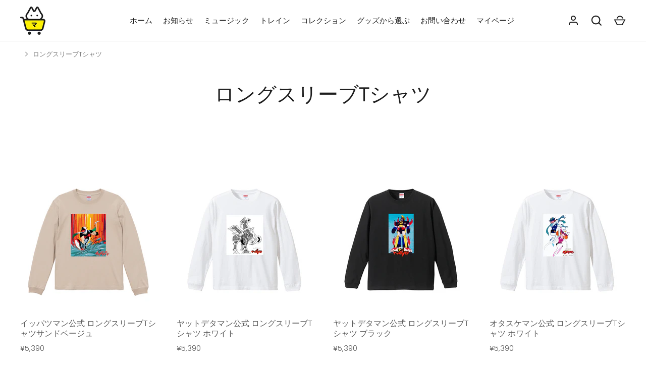

--- FILE ---
content_type: text/html; charset=utf-8
request_url: https://shop.merchan.jp/collections/%E3%83%AD%E3%83%B3%E3%82%B0%E3%82%B9%E3%83%AA%E3%83%BC%E3%83%97t%E3%82%B7%E3%83%A3%E3%83%84?page=2
body_size: 25620
content:
<!doctype html>
<html class="no-js" lang="ja">
<head>
    <script src="https://cmp.datasign.co/v2/0bb4445a34/cmp.js" async></script>
  <!-- Alchemy 4.2.3 -->
  <meta charset="utf-8" />
<meta name="viewport" content="width=device-width,initial-scale=1.0" />
<meta http-equiv="X-UA-Compatible" content="IE=edge">

<link rel="preconnect" href="https://cdn.shopify.com" crossorigin>
<link rel="preconnect" href="https://fonts.shopify.com" crossorigin>
<link rel="preconnect" href="https://monorail-edge.shopifysvc.com"><link rel="preload" as="font" href="//shop.merchan.jp/cdn/fonts/poppins/poppins_n3.05f58335c3209cce17da4f1f1ab324ebe2982441.woff2" type="font/woff2" crossorigin><link rel="preload" as="font" href="//shop.merchan.jp/cdn/fonts/poppins/poppins_n4.0ba78fa5af9b0e1a374041b3ceaadf0a43b41362.woff2" type="font/woff2" crossorigin><link rel="preload" as="font" href="//shop.merchan.jp/cdn/fonts/poppins/poppins_i3.8536b4423050219f608e17f134fe9ea3b01ed890.woff2" type="font/woff2" crossorigin><link rel="preload" as="font" href="//shop.merchan.jp/cdn/fonts/poppins/poppins_i4.846ad1e22474f856bd6b81ba4585a60799a9f5d2.woff2" type="font/woff2" crossorigin><link rel="preload" as="font" href="//shop.merchan.jp/cdn/fonts/poppins/poppins_n3.05f58335c3209cce17da4f1f1ab324ebe2982441.woff2" type="font/woff2" crossorigin><link rel="preload" as="font" href="//shop.merchan.jp/cdn/fonts/titillium_web/titilliumweb_n4.dc3610b1c7b7eb152fc1ddefb77e83a0b84386b3.woff2" type="font/woff2" crossorigin><link rel="preload" href="//shop.merchan.jp/cdn/shop/t/7/assets/vendor.min.js?v=78059238499718284801655316367" as="script">
<link rel="preload" href="//shop.merchan.jp/cdn/shop/t/7/assets/theme.js?v=152128373259087342831655316367" as="script"><link rel="canonical" href="https://shop.merchan.jp/collections/%e3%83%ad%e3%83%b3%e3%82%b0%e3%82%b9%e3%83%aa%e3%83%bc%e3%83%97t%e3%82%b7%e3%83%a3%e3%83%84?page=2" /><link rel="shortcut icon" href="//shop.merchan.jp/cdn/shop/files/1.png?v=1666758809" type="image/png" />
  <title>
    ロングスリーブTシャツ &ndash;  &ndash; Shop.Merchan.jp
  </title>
  <meta property="og:site_name" content="Shop.Merchan.jp">
<meta property="og:url" content="https://shop.merchan.jp/collections/%e3%83%ad%e3%83%b3%e3%82%b0%e3%82%b9%e3%83%aa%e3%83%bc%e3%83%97t%e3%82%b7%e3%83%a3%e3%83%84?page=2">
<meta property="og:title" content="ロングスリーブTシャツ">
<meta property="og:type" content="product.group">
<meta property="og:description" content="公式グッズがすぐに買える！オリジナルグッズ通販サイト【Shop.merchan.jp】"><meta name="twitter:card" content="summary_large_image">
<meta name="twitter:title" content="ロングスリーブTシャツ">
<meta name="twitter:description" content="公式グッズがすぐに買える！オリジナルグッズ通販サイト【Shop.merchan.jp】">

  <link href="//shop.merchan.jp/cdn/shop/t/7/assets/styles.css?v=153919498950982609571759332864" rel="stylesheet" type="text/css" media="all" />
  <script>window.performance && window.performance.mark && window.performance.mark('shopify.content_for_header.start');</script><meta id="shopify-digital-wallet" name="shopify-digital-wallet" content="/59492270276/digital_wallets/dialog">
<meta name="shopify-checkout-api-token" content="2c435b19ef6ae7bb0f7eee6da9dab51c">
<link rel="alternate" type="application/atom+xml" title="Feed" href="/collections/%E3%83%AD%E3%83%B3%E3%82%B0%E3%82%B9%E3%83%AA%E3%83%BC%E3%83%97t%E3%82%B7%E3%83%A3%E3%83%84.atom" />
<link rel="prev" href="/collections/%E3%83%AD%E3%83%B3%E3%82%B0%E3%82%B9%E3%83%AA%E3%83%BC%E3%83%97t%E3%82%B7%E3%83%A3%E3%83%84?page=1">
<link rel="next" href="/collections/%E3%83%AD%E3%83%B3%E3%82%B0%E3%82%B9%E3%83%AA%E3%83%BC%E3%83%97t%E3%82%B7%E3%83%A3%E3%83%84?page=3">
<link rel="alternate" type="application/json+oembed" href="https://shop.merchan.jp/collections/%e3%83%ad%e3%83%b3%e3%82%b0%e3%82%b9%e3%83%aa%e3%83%bc%e3%83%97t%e3%82%b7%e3%83%a3%e3%83%84.oembed?page=2">
<script async="async" src="/checkouts/internal/preloads.js?locale=ja-JP"></script>
<link rel="preconnect" href="https://shop.app" crossorigin="anonymous">
<script async="async" src="https://shop.app/checkouts/internal/preloads.js?locale=ja-JP&shop_id=59492270276" crossorigin="anonymous"></script>
<script id="apple-pay-shop-capabilities" type="application/json">{"shopId":59492270276,"countryCode":"JP","currencyCode":"JPY","merchantCapabilities":["supports3DS"],"merchantId":"gid:\/\/shopify\/Shop\/59492270276","merchantName":"Shop.Merchan.jp","requiredBillingContactFields":["postalAddress","email","phone"],"requiredShippingContactFields":["postalAddress","email","phone"],"shippingType":"shipping","supportedNetworks":["visa","masterCard","amex","jcb","discover"],"total":{"type":"pending","label":"Shop.Merchan.jp","amount":"1.00"},"shopifyPaymentsEnabled":true,"supportsSubscriptions":true}</script>
<script id="shopify-features" type="application/json">{"accessToken":"2c435b19ef6ae7bb0f7eee6da9dab51c","betas":["rich-media-storefront-analytics"],"domain":"shop.merchan.jp","predictiveSearch":false,"shopId":59492270276,"locale":"ja"}</script>
<script>var Shopify = Shopify || {};
Shopify.shop = "merchan-gallery.myshopify.com";
Shopify.locale = "ja";
Shopify.currency = {"active":"JPY","rate":"1.0"};
Shopify.country = "JP";
Shopify.theme = {"name":"Alchemy","id":130280259780,"schema_name":"Alchemy","schema_version":"4.2.3","theme_store_id":657,"role":"main"};
Shopify.theme.handle = "null";
Shopify.theme.style = {"id":null,"handle":null};
Shopify.cdnHost = "shop.merchan.jp/cdn";
Shopify.routes = Shopify.routes || {};
Shopify.routes.root = "/";</script>
<script type="module">!function(o){(o.Shopify=o.Shopify||{}).modules=!0}(window);</script>
<script>!function(o){function n(){var o=[];function n(){o.push(Array.prototype.slice.apply(arguments))}return n.q=o,n}var t=o.Shopify=o.Shopify||{};t.loadFeatures=n(),t.autoloadFeatures=n()}(window);</script>
<script>
  window.ShopifyPay = window.ShopifyPay || {};
  window.ShopifyPay.apiHost = "shop.app\/pay";
  window.ShopifyPay.redirectState = null;
</script>
<script id="shop-js-analytics" type="application/json">{"pageType":"collection"}</script>
<script defer="defer" async type="module" src="//shop.merchan.jp/cdn/shopifycloud/shop-js/modules/v2/client.init-shop-cart-sync_Cun6Ba8E.ja.esm.js"></script>
<script defer="defer" async type="module" src="//shop.merchan.jp/cdn/shopifycloud/shop-js/modules/v2/chunk.common_DGWubyOB.esm.js"></script>
<script type="module">
  await import("//shop.merchan.jp/cdn/shopifycloud/shop-js/modules/v2/client.init-shop-cart-sync_Cun6Ba8E.ja.esm.js");
await import("//shop.merchan.jp/cdn/shopifycloud/shop-js/modules/v2/chunk.common_DGWubyOB.esm.js");

  window.Shopify.SignInWithShop?.initShopCartSync?.({"fedCMEnabled":true,"windoidEnabled":true});

</script>
<script>
  window.Shopify = window.Shopify || {};
  if (!window.Shopify.featureAssets) window.Shopify.featureAssets = {};
  window.Shopify.featureAssets['shop-js'] = {"shop-cart-sync":["modules/v2/client.shop-cart-sync_kpadWrR6.ja.esm.js","modules/v2/chunk.common_DGWubyOB.esm.js"],"init-fed-cm":["modules/v2/client.init-fed-cm_deEwcgdG.ja.esm.js","modules/v2/chunk.common_DGWubyOB.esm.js"],"shop-button":["modules/v2/client.shop-button_Bgl7Akkx.ja.esm.js","modules/v2/chunk.common_DGWubyOB.esm.js"],"shop-cash-offers":["modules/v2/client.shop-cash-offers_CGfJizyJ.ja.esm.js","modules/v2/chunk.common_DGWubyOB.esm.js","modules/v2/chunk.modal_Ba7vk6QP.esm.js"],"init-windoid":["modules/v2/client.init-windoid_DLaIoEuB.ja.esm.js","modules/v2/chunk.common_DGWubyOB.esm.js"],"shop-toast-manager":["modules/v2/client.shop-toast-manager_BZdAlEPY.ja.esm.js","modules/v2/chunk.common_DGWubyOB.esm.js"],"init-shop-email-lookup-coordinator":["modules/v2/client.init-shop-email-lookup-coordinator_BxGPdBrh.ja.esm.js","modules/v2/chunk.common_DGWubyOB.esm.js"],"init-shop-cart-sync":["modules/v2/client.init-shop-cart-sync_Cun6Ba8E.ja.esm.js","modules/v2/chunk.common_DGWubyOB.esm.js"],"avatar":["modules/v2/client.avatar_BTnouDA3.ja.esm.js"],"pay-button":["modules/v2/client.pay-button_iRJggQYg.ja.esm.js","modules/v2/chunk.common_DGWubyOB.esm.js"],"init-customer-accounts":["modules/v2/client.init-customer-accounts_BbQrQ-BF.ja.esm.js","modules/v2/client.shop-login-button_CXxZBmJa.ja.esm.js","modules/v2/chunk.common_DGWubyOB.esm.js","modules/v2/chunk.modal_Ba7vk6QP.esm.js"],"init-shop-for-new-customer-accounts":["modules/v2/client.init-shop-for-new-customer-accounts_48e-446J.ja.esm.js","modules/v2/client.shop-login-button_CXxZBmJa.ja.esm.js","modules/v2/chunk.common_DGWubyOB.esm.js","modules/v2/chunk.modal_Ba7vk6QP.esm.js"],"shop-login-button":["modules/v2/client.shop-login-button_CXxZBmJa.ja.esm.js","modules/v2/chunk.common_DGWubyOB.esm.js","modules/v2/chunk.modal_Ba7vk6QP.esm.js"],"init-customer-accounts-sign-up":["modules/v2/client.init-customer-accounts-sign-up_Bb65hYMR.ja.esm.js","modules/v2/client.shop-login-button_CXxZBmJa.ja.esm.js","modules/v2/chunk.common_DGWubyOB.esm.js","modules/v2/chunk.modal_Ba7vk6QP.esm.js"],"shop-follow-button":["modules/v2/client.shop-follow-button_BO2OQvUT.ja.esm.js","modules/v2/chunk.common_DGWubyOB.esm.js","modules/v2/chunk.modal_Ba7vk6QP.esm.js"],"checkout-modal":["modules/v2/client.checkout-modal__QRFVvMA.ja.esm.js","modules/v2/chunk.common_DGWubyOB.esm.js","modules/v2/chunk.modal_Ba7vk6QP.esm.js"],"lead-capture":["modules/v2/client.lead-capture_Be4qr8sG.ja.esm.js","modules/v2/chunk.common_DGWubyOB.esm.js","modules/v2/chunk.modal_Ba7vk6QP.esm.js"],"shop-login":["modules/v2/client.shop-login_BCaq99Td.ja.esm.js","modules/v2/chunk.common_DGWubyOB.esm.js","modules/v2/chunk.modal_Ba7vk6QP.esm.js"],"payment-terms":["modules/v2/client.payment-terms_C-1Cu6jg.ja.esm.js","modules/v2/chunk.common_DGWubyOB.esm.js","modules/v2/chunk.modal_Ba7vk6QP.esm.js"]};
</script>
<script>(function() {
  var isLoaded = false;
  function asyncLoad() {
    if (isLoaded) return;
    isLoaded = true;
    var urls = ["https:\/\/cdn-bundler.nice-team.net\/app\/js\/bundler.js?shop=merchan-gallery.myshopify.com","https:\/\/customorder2.groovymedia.co\/js\/front.js?shop=merchan-gallery.myshopify.com"];
    for (var i = 0; i < urls.length; i++) {
      var s = document.createElement('script');
      s.type = 'text/javascript';
      s.async = true;
      s.src = urls[i];
      var x = document.getElementsByTagName('script')[0];
      x.parentNode.insertBefore(s, x);
    }
  };
  if(window.attachEvent) {
    window.attachEvent('onload', asyncLoad);
  } else {
    window.addEventListener('load', asyncLoad, false);
  }
})();</script>
<script id="__st">var __st={"a":59492270276,"offset":32400,"reqid":"ca700ab6-b483-40a0-b15a-d9958b552e49-1768670395","pageurl":"shop.merchan.jp\/collections\/%E3%83%AD%E3%83%B3%E3%82%B0%E3%82%B9%E3%83%AA%E3%83%BC%E3%83%97t%E3%82%B7%E3%83%A3%E3%83%84?page=2","u":"07347f3cf634","p":"collection","rtyp":"collection","rid":284996567236};</script>
<script>window.ShopifyPaypalV4VisibilityTracking = true;</script>
<script id="captcha-bootstrap">!function(){'use strict';const t='contact',e='account',n='new_comment',o=[[t,t],['blogs',n],['comments',n],[t,'customer']],c=[[e,'customer_login'],[e,'guest_login'],[e,'recover_customer_password'],[e,'create_customer']],r=t=>t.map((([t,e])=>`form[action*='/${t}']:not([data-nocaptcha='true']) input[name='form_type'][value='${e}']`)).join(','),a=t=>()=>t?[...document.querySelectorAll(t)].map((t=>t.form)):[];function s(){const t=[...o],e=r(t);return a(e)}const i='password',u='form_key',d=['recaptcha-v3-token','g-recaptcha-response','h-captcha-response',i],f=()=>{try{return window.sessionStorage}catch{return}},m='__shopify_v',_=t=>t.elements[u];function p(t,e,n=!1){try{const o=window.sessionStorage,c=JSON.parse(o.getItem(e)),{data:r}=function(t){const{data:e,action:n}=t;return t[m]||n?{data:e,action:n}:{data:t,action:n}}(c);for(const[e,n]of Object.entries(r))t.elements[e]&&(t.elements[e].value=n);n&&o.removeItem(e)}catch(o){console.error('form repopulation failed',{error:o})}}const l='form_type',E='cptcha';function T(t){t.dataset[E]=!0}const w=window,h=w.document,L='Shopify',v='ce_forms',y='captcha';let A=!1;((t,e)=>{const n=(g='f06e6c50-85a8-45c8-87d0-21a2b65856fe',I='https://cdn.shopify.com/shopifycloud/storefront-forms-hcaptcha/ce_storefront_forms_captcha_hcaptcha.v1.5.2.iife.js',D={infoText:'hCaptchaによる保護',privacyText:'プライバシー',termsText:'利用規約'},(t,e,n)=>{const o=w[L][v],c=o.bindForm;if(c)return c(t,g,e,D).then(n);var r;o.q.push([[t,g,e,D],n]),r=I,A||(h.body.append(Object.assign(h.createElement('script'),{id:'captcha-provider',async:!0,src:r})),A=!0)});var g,I,D;w[L]=w[L]||{},w[L][v]=w[L][v]||{},w[L][v].q=[],w[L][y]=w[L][y]||{},w[L][y].protect=function(t,e){n(t,void 0,e),T(t)},Object.freeze(w[L][y]),function(t,e,n,w,h,L){const[v,y,A,g]=function(t,e,n){const i=e?o:[],u=t?c:[],d=[...i,...u],f=r(d),m=r(i),_=r(d.filter((([t,e])=>n.includes(e))));return[a(f),a(m),a(_),s()]}(w,h,L),I=t=>{const e=t.target;return e instanceof HTMLFormElement?e:e&&e.form},D=t=>v().includes(t);t.addEventListener('submit',(t=>{const e=I(t);if(!e)return;const n=D(e)&&!e.dataset.hcaptchaBound&&!e.dataset.recaptchaBound,o=_(e),c=g().includes(e)&&(!o||!o.value);(n||c)&&t.preventDefault(),c&&!n&&(function(t){try{if(!f())return;!function(t){const e=f();if(!e)return;const n=_(t);if(!n)return;const o=n.value;o&&e.removeItem(o)}(t);const e=Array.from(Array(32),(()=>Math.random().toString(36)[2])).join('');!function(t,e){_(t)||t.append(Object.assign(document.createElement('input'),{type:'hidden',name:u})),t.elements[u].value=e}(t,e),function(t,e){const n=f();if(!n)return;const o=[...t.querySelectorAll(`input[type='${i}']`)].map((({name:t})=>t)),c=[...d,...o],r={};for(const[a,s]of new FormData(t).entries())c.includes(a)||(r[a]=s);n.setItem(e,JSON.stringify({[m]:1,action:t.action,data:r}))}(t,e)}catch(e){console.error('failed to persist form',e)}}(e),e.submit())}));const S=(t,e)=>{t&&!t.dataset[E]&&(n(t,e.some((e=>e===t))),T(t))};for(const o of['focusin','change'])t.addEventListener(o,(t=>{const e=I(t);D(e)&&S(e,y())}));const B=e.get('form_key'),M=e.get(l),P=B&&M;t.addEventListener('DOMContentLoaded',(()=>{const t=y();if(P)for(const e of t)e.elements[l].value===M&&p(e,B);[...new Set([...A(),...v().filter((t=>'true'===t.dataset.shopifyCaptcha))])].forEach((e=>S(e,t)))}))}(h,new URLSearchParams(w.location.search),n,t,e,['guest_login'])})(!0,!0)}();</script>
<script integrity="sha256-4kQ18oKyAcykRKYeNunJcIwy7WH5gtpwJnB7kiuLZ1E=" data-source-attribution="shopify.loadfeatures" defer="defer" src="//shop.merchan.jp/cdn/shopifycloud/storefront/assets/storefront/load_feature-a0a9edcb.js" crossorigin="anonymous"></script>
<script crossorigin="anonymous" defer="defer" src="//shop.merchan.jp/cdn/shopifycloud/storefront/assets/shopify_pay/storefront-65b4c6d7.js?v=20250812"></script>
<script data-source-attribution="shopify.dynamic_checkout.dynamic.init">var Shopify=Shopify||{};Shopify.PaymentButton=Shopify.PaymentButton||{isStorefrontPortableWallets:!0,init:function(){window.Shopify.PaymentButton.init=function(){};var t=document.createElement("script");t.src="https://shop.merchan.jp/cdn/shopifycloud/portable-wallets/latest/portable-wallets.ja.js",t.type="module",document.head.appendChild(t)}};
</script>
<script data-source-attribution="shopify.dynamic_checkout.buyer_consent">
  function portableWalletsHideBuyerConsent(e){var t=document.getElementById("shopify-buyer-consent"),n=document.getElementById("shopify-subscription-policy-button");t&&n&&(t.classList.add("hidden"),t.setAttribute("aria-hidden","true"),n.removeEventListener("click",e))}function portableWalletsShowBuyerConsent(e){var t=document.getElementById("shopify-buyer-consent"),n=document.getElementById("shopify-subscription-policy-button");t&&n&&(t.classList.remove("hidden"),t.removeAttribute("aria-hidden"),n.addEventListener("click",e))}window.Shopify?.PaymentButton&&(window.Shopify.PaymentButton.hideBuyerConsent=portableWalletsHideBuyerConsent,window.Shopify.PaymentButton.showBuyerConsent=portableWalletsShowBuyerConsent);
</script>
<script data-source-attribution="shopify.dynamic_checkout.cart.bootstrap">document.addEventListener("DOMContentLoaded",(function(){function t(){return document.querySelector("shopify-accelerated-checkout-cart, shopify-accelerated-checkout")}if(t())Shopify.PaymentButton.init();else{new MutationObserver((function(e,n){t()&&(Shopify.PaymentButton.init(),n.disconnect())})).observe(document.body,{childList:!0,subtree:!0})}}));
</script>
<link id="shopify-accelerated-checkout-styles" rel="stylesheet" media="screen" href="https://shop.merchan.jp/cdn/shopifycloud/portable-wallets/latest/accelerated-checkout-backwards-compat.css" crossorigin="anonymous">
<style id="shopify-accelerated-checkout-cart">
        #shopify-buyer-consent {
  margin-top: 1em;
  display: inline-block;
  width: 100%;
}

#shopify-buyer-consent.hidden {
  display: none;
}

#shopify-subscription-policy-button {
  background: none;
  border: none;
  padding: 0;
  text-decoration: underline;
  font-size: inherit;
  cursor: pointer;
}

#shopify-subscription-policy-button::before {
  box-shadow: none;
}

      </style>

<script>window.performance && window.performance.mark && window.performance.mark('shopify.content_for_header.end');</script>
  <script>document.documentElement.className = document.documentElement.className.replace('no-js', 'js');</script>
<link href="https://monorail-edge.shopifysvc.com" rel="dns-prefetch">
<script>(function(){if ("sendBeacon" in navigator && "performance" in window) {try {var session_token_from_headers = performance.getEntriesByType('navigation')[0].serverTiming.find(x => x.name == '_s').description;} catch {var session_token_from_headers = undefined;}var session_cookie_matches = document.cookie.match(/_shopify_s=([^;]*)/);var session_token_from_cookie = session_cookie_matches && session_cookie_matches.length === 2 ? session_cookie_matches[1] : "";var session_token = session_token_from_headers || session_token_from_cookie || "";function handle_abandonment_event(e) {var entries = performance.getEntries().filter(function(entry) {return /monorail-edge.shopifysvc.com/.test(entry.name);});if (!window.abandonment_tracked && entries.length === 0) {window.abandonment_tracked = true;var currentMs = Date.now();var navigation_start = performance.timing.navigationStart;var payload = {shop_id: 59492270276,url: window.location.href,navigation_start,duration: currentMs - navigation_start,session_token,page_type: "collection"};window.navigator.sendBeacon("https://monorail-edge.shopifysvc.com/v1/produce", JSON.stringify({schema_id: "online_store_buyer_site_abandonment/1.1",payload: payload,metadata: {event_created_at_ms: currentMs,event_sent_at_ms: currentMs}}));}}window.addEventListener('pagehide', handle_abandonment_event);}}());</script>
<script id="web-pixels-manager-setup">(function e(e,d,r,n,o){if(void 0===o&&(o={}),!Boolean(null===(a=null===(i=window.Shopify)||void 0===i?void 0:i.analytics)||void 0===a?void 0:a.replayQueue)){var i,a;window.Shopify=window.Shopify||{};var t=window.Shopify;t.analytics=t.analytics||{};var s=t.analytics;s.replayQueue=[],s.publish=function(e,d,r){return s.replayQueue.push([e,d,r]),!0};try{self.performance.mark("wpm:start")}catch(e){}var l=function(){var e={modern:/Edge?\/(1{2}[4-9]|1[2-9]\d|[2-9]\d{2}|\d{4,})\.\d+(\.\d+|)|Firefox\/(1{2}[4-9]|1[2-9]\d|[2-9]\d{2}|\d{4,})\.\d+(\.\d+|)|Chrom(ium|e)\/(9{2}|\d{3,})\.\d+(\.\d+|)|(Maci|X1{2}).+ Version\/(15\.\d+|(1[6-9]|[2-9]\d|\d{3,})\.\d+)([,.]\d+|)( \(\w+\)|)( Mobile\/\w+|) Safari\/|Chrome.+OPR\/(9{2}|\d{3,})\.\d+\.\d+|(CPU[ +]OS|iPhone[ +]OS|CPU[ +]iPhone|CPU IPhone OS|CPU iPad OS)[ +]+(15[._]\d+|(1[6-9]|[2-9]\d|\d{3,})[._]\d+)([._]\d+|)|Android:?[ /-](13[3-9]|1[4-9]\d|[2-9]\d{2}|\d{4,})(\.\d+|)(\.\d+|)|Android.+Firefox\/(13[5-9]|1[4-9]\d|[2-9]\d{2}|\d{4,})\.\d+(\.\d+|)|Android.+Chrom(ium|e)\/(13[3-9]|1[4-9]\d|[2-9]\d{2}|\d{4,})\.\d+(\.\d+|)|SamsungBrowser\/([2-9]\d|\d{3,})\.\d+/,legacy:/Edge?\/(1[6-9]|[2-9]\d|\d{3,})\.\d+(\.\d+|)|Firefox\/(5[4-9]|[6-9]\d|\d{3,})\.\d+(\.\d+|)|Chrom(ium|e)\/(5[1-9]|[6-9]\d|\d{3,})\.\d+(\.\d+|)([\d.]+$|.*Safari\/(?![\d.]+ Edge\/[\d.]+$))|(Maci|X1{2}).+ Version\/(10\.\d+|(1[1-9]|[2-9]\d|\d{3,})\.\d+)([,.]\d+|)( \(\w+\)|)( Mobile\/\w+|) Safari\/|Chrome.+OPR\/(3[89]|[4-9]\d|\d{3,})\.\d+\.\d+|(CPU[ +]OS|iPhone[ +]OS|CPU[ +]iPhone|CPU IPhone OS|CPU iPad OS)[ +]+(10[._]\d+|(1[1-9]|[2-9]\d|\d{3,})[._]\d+)([._]\d+|)|Android:?[ /-](13[3-9]|1[4-9]\d|[2-9]\d{2}|\d{4,})(\.\d+|)(\.\d+|)|Mobile Safari.+OPR\/([89]\d|\d{3,})\.\d+\.\d+|Android.+Firefox\/(13[5-9]|1[4-9]\d|[2-9]\d{2}|\d{4,})\.\d+(\.\d+|)|Android.+Chrom(ium|e)\/(13[3-9]|1[4-9]\d|[2-9]\d{2}|\d{4,})\.\d+(\.\d+|)|Android.+(UC? ?Browser|UCWEB|U3)[ /]?(15\.([5-9]|\d{2,})|(1[6-9]|[2-9]\d|\d{3,})\.\d+)\.\d+|SamsungBrowser\/(5\.\d+|([6-9]|\d{2,})\.\d+)|Android.+MQ{2}Browser\/(14(\.(9|\d{2,})|)|(1[5-9]|[2-9]\d|\d{3,})(\.\d+|))(\.\d+|)|K[Aa][Ii]OS\/(3\.\d+|([4-9]|\d{2,})\.\d+)(\.\d+|)/},d=e.modern,r=e.legacy,n=navigator.userAgent;return n.match(d)?"modern":n.match(r)?"legacy":"unknown"}(),u="modern"===l?"modern":"legacy",c=(null!=n?n:{modern:"",legacy:""})[u],f=function(e){return[e.baseUrl,"/wpm","/b",e.hashVersion,"modern"===e.buildTarget?"m":"l",".js"].join("")}({baseUrl:d,hashVersion:r,buildTarget:u}),m=function(e){var d=e.version,r=e.bundleTarget,n=e.surface,o=e.pageUrl,i=e.monorailEndpoint;return{emit:function(e){var a=e.status,t=e.errorMsg,s=(new Date).getTime(),l=JSON.stringify({metadata:{event_sent_at_ms:s},events:[{schema_id:"web_pixels_manager_load/3.1",payload:{version:d,bundle_target:r,page_url:o,status:a,surface:n,error_msg:t},metadata:{event_created_at_ms:s}}]});if(!i)return console&&console.warn&&console.warn("[Web Pixels Manager] No Monorail endpoint provided, skipping logging."),!1;try{return self.navigator.sendBeacon.bind(self.navigator)(i,l)}catch(e){}var u=new XMLHttpRequest;try{return u.open("POST",i,!0),u.setRequestHeader("Content-Type","text/plain"),u.send(l),!0}catch(e){return console&&console.warn&&console.warn("[Web Pixels Manager] Got an unhandled error while logging to Monorail."),!1}}}}({version:r,bundleTarget:l,surface:e.surface,pageUrl:self.location.href,monorailEndpoint:e.monorailEndpoint});try{o.browserTarget=l,function(e){var d=e.src,r=e.async,n=void 0===r||r,o=e.onload,i=e.onerror,a=e.sri,t=e.scriptDataAttributes,s=void 0===t?{}:t,l=document.createElement("script"),u=document.querySelector("head"),c=document.querySelector("body");if(l.async=n,l.src=d,a&&(l.integrity=a,l.crossOrigin="anonymous"),s)for(var f in s)if(Object.prototype.hasOwnProperty.call(s,f))try{l.dataset[f]=s[f]}catch(e){}if(o&&l.addEventListener("load",o),i&&l.addEventListener("error",i),u)u.appendChild(l);else{if(!c)throw new Error("Did not find a head or body element to append the script");c.appendChild(l)}}({src:f,async:!0,onload:function(){if(!function(){var e,d;return Boolean(null===(d=null===(e=window.Shopify)||void 0===e?void 0:e.analytics)||void 0===d?void 0:d.initialized)}()){var d=window.webPixelsManager.init(e)||void 0;if(d){var r=window.Shopify.analytics;r.replayQueue.forEach((function(e){var r=e[0],n=e[1],o=e[2];d.publishCustomEvent(r,n,o)})),r.replayQueue=[],r.publish=d.publishCustomEvent,r.visitor=d.visitor,r.initialized=!0}}},onerror:function(){return m.emit({status:"failed",errorMsg:"".concat(f," has failed to load")})},sri:function(e){var d=/^sha384-[A-Za-z0-9+/=]+$/;return"string"==typeof e&&d.test(e)}(c)?c:"",scriptDataAttributes:o}),m.emit({status:"loading"})}catch(e){m.emit({status:"failed",errorMsg:(null==e?void 0:e.message)||"Unknown error"})}}})({shopId: 59492270276,storefrontBaseUrl: "https://shop.merchan.jp",extensionsBaseUrl: "https://extensions.shopifycdn.com/cdn/shopifycloud/web-pixels-manager",monorailEndpoint: "https://monorail-edge.shopifysvc.com/unstable/produce_batch",surface: "storefront-renderer",enabledBetaFlags: ["2dca8a86"],webPixelsConfigList: [{"id":"shopify-app-pixel","configuration":"{}","eventPayloadVersion":"v1","runtimeContext":"STRICT","scriptVersion":"0450","apiClientId":"shopify-pixel","type":"APP","privacyPurposes":["ANALYTICS","MARKETING"]},{"id":"shopify-custom-pixel","eventPayloadVersion":"v1","runtimeContext":"LAX","scriptVersion":"0450","apiClientId":"shopify-pixel","type":"CUSTOM","privacyPurposes":["ANALYTICS","MARKETING"]}],isMerchantRequest: false,initData: {"shop":{"name":"Shop.Merchan.jp","paymentSettings":{"currencyCode":"JPY"},"myshopifyDomain":"merchan-gallery.myshopify.com","countryCode":"JP","storefrontUrl":"https:\/\/shop.merchan.jp"},"customer":null,"cart":null,"checkout":null,"productVariants":[],"purchasingCompany":null},},"https://shop.merchan.jp/cdn","fcfee988w5aeb613cpc8e4bc33m6693e112",{"modern":"","legacy":""},{"shopId":"59492270276","storefrontBaseUrl":"https:\/\/shop.merchan.jp","extensionBaseUrl":"https:\/\/extensions.shopifycdn.com\/cdn\/shopifycloud\/web-pixels-manager","surface":"storefront-renderer","enabledBetaFlags":"[\"2dca8a86\"]","isMerchantRequest":"false","hashVersion":"fcfee988w5aeb613cpc8e4bc33m6693e112","publish":"custom","events":"[[\"page_viewed\",{}],[\"collection_viewed\",{\"collection\":{\"id\":\"284996567236\",\"title\":\"ロングスリーブTシャツ\",\"productVariants\":[{\"price\":{\"amount\":5390.0,\"currencyCode\":\"JPY\"},\"product\":{\"title\":\"イッパツマン公式  ロングスリーブTシャツサンドベージュ\",\"vendor\":\"Shop.Merchan.jp\",\"id\":\"7305896722628\",\"untranslatedTitle\":\"イッパツマン公式  ロングスリーブTシャツサンドベージュ\",\"url\":\"\/products\/%E3%82%A4%E3%83%83%E3%83%91%E3%83%84%E3%83%9E%E3%83%B3%E5%85%AC%E5%BC%8F-%E3%83%AD%E3%83%B3%E3%82%B0%E3%82%B9%E3%83%AA%E3%83%BC%E3%83%96t%E3%82%B7%E3%83%A3%E3%83%84-%E3%82%B5%E3%83%B3%E3%83%89%E3%83%99%E3%83%BC%E3%82%B8%E3%83%A5\",\"type\":\"ロングスリーブTシャツ\"},\"id\":\"42000707027140\",\"image\":{\"src\":\"\/\/shop.merchan.jp\/cdn\/shop\/products\/Ippatsuman__T.png?v=1672121014\"},\"sku\":\"\",\"title\":\"S\",\"untranslatedTitle\":\"S\"},{\"price\":{\"amount\":5390.0,\"currencyCode\":\"JPY\"},\"product\":{\"title\":\"ヤットデタマン公式  ロングスリーブTシャツ ホワイト\",\"vendor\":\"Shop.Merchan.jp\",\"id\":\"7305884041412\",\"untranslatedTitle\":\"ヤットデタマン公式  ロングスリーブTシャツ ホワイト\",\"url\":\"\/products\/%E3%83%A4%E3%83%83%E3%83%88%E3%83%87%E3%82%BF%E3%83%9E%E3%83%B3%E5%85%AC%E5%BC%8F-%E3%83%AD%E3%83%B3%E3%82%B0%E3%82%B9%E3%83%AA%E3%83%BC%E3%83%96t%E3%82%B7%E3%83%A3%E3%83%84-%E3%83%9B%E3%83%AF%E3%82%A4%E3%83%88\",\"type\":\"ロングスリーブTシャツ\"},\"id\":\"42000647323844\",\"image\":{\"src\":\"\/\/shop.merchan.jp\/cdn\/shop\/products\/Yattodetaman__T_dd0c5159-71af-40c9-8871-006dd0971e27.png?v=1672116237\"},\"sku\":\"\",\"title\":\"S\",\"untranslatedTitle\":\"S\"},{\"price\":{\"amount\":5390.0,\"currencyCode\":\"JPY\"},\"product\":{\"title\":\"ヤットデタマン公式  ロングスリーブTシャツ ブラック\",\"vendor\":\"Shop.Merchan.jp\",\"id\":\"7305883779268\",\"untranslatedTitle\":\"ヤットデタマン公式  ロングスリーブTシャツ ブラック\",\"url\":\"\/products\/%E3%83%A4%E3%83%83%E3%83%88%E3%83%87%E3%82%BF%E3%83%9E%E3%83%B3%E5%85%AC%E5%BC%8F-%E3%83%AD%E3%83%B3%E3%82%B0%E3%82%B9%E3%83%AA%E3%83%BC%E3%83%96t%E3%82%B7%E3%83%A3%E3%83%84-%E3%83%96%E3%83%A9%E3%83%83%E3%82%AF\",\"type\":\"ロングスリーブTシャツ\"},\"id\":\"42000646734020\",\"image\":{\"src\":\"\/\/shop.merchan.jp\/cdn\/shop\/products\/Yattodetaman__T_a7b5068b-dd6e-4868-babf-bdd020d43b10.png?v=1672116206\"},\"sku\":\"\",\"title\":\"S\",\"untranslatedTitle\":\"S\"},{\"price\":{\"amount\":5390.0,\"currencyCode\":\"JPY\"},\"product\":{\"title\":\"オタスケマン公式  ロングスリーブTシャツ ホワイト\",\"vendor\":\"Shop.Merchan.jp\",\"id\":\"7305808412868\",\"untranslatedTitle\":\"オタスケマン公式  ロングスリーブTシャツ ホワイト\",\"url\":\"\/products\/%E3%82%AA%E3%82%BF%E3%82%B9%E3%82%B1%E3%83%9E%E3%83%B3%E5%85%AC%E5%BC%8F-%E3%83%AD%E3%83%B3%E3%82%B0%E3%82%B9%E3%83%AA%E3%83%BC%E3%83%96t%E3%82%B7%E3%83%A3%E3%83%84-%E3%83%9B%E3%83%AF%E3%82%A4%E3%83%88\",\"type\":\"ロングスリーブTシャツ\"},\"id\":\"42000460185796\",\"image\":{\"src\":\"\/\/shop.merchan.jp\/cdn\/shop\/products\/rescueman__T_995330ac-d2f5-45a9-ad9f-b7ceeaf11bae.png?v=1672108077\"},\"sku\":\"\",\"title\":\"S\",\"untranslatedTitle\":\"S\"},{\"price\":{\"amount\":5390.0,\"currencyCode\":\"JPY\"},\"product\":{\"title\":\"オタスケマン公式  ロングスリーブTシャツ ブラック\",\"vendor\":\"Shop.Merchan.jp\",\"id\":\"7305808150724\",\"untranslatedTitle\":\"オタスケマン公式  ロングスリーブTシャツ ブラック\",\"url\":\"\/products\/%E3%82%AA%E3%82%BF%E3%82%B9%E3%82%B1%E3%83%9E%E3%83%B3%E5%85%AC%E5%BC%8F-%E3%83%AD%E3%83%B3%E3%82%B0%E3%82%B9%E3%83%AA%E3%83%BC%E3%83%96t%E3%82%B7%E3%83%A3%E3%83%84-%E3%83%96%E3%83%A9%E3%83%83%E3%82%AF\",\"type\":\"ロングスリーブTシャツ\"},\"id\":\"42000459825348\",\"image\":{\"src\":\"\/\/shop.merchan.jp\/cdn\/shop\/products\/rescueman__T_df9f3c15-959e-4500-94e7-35a8b5f1e124.png?v=1672108033\"},\"sku\":null,\"title\":\"S\",\"untranslatedTitle\":\"S\"},{\"price\":{\"amount\":5610.0,\"currencyCode\":\"JPY\"},\"product\":{\"title\":\"オタスケマン公式  ロングスリーブTシャツ アッシュ\",\"vendor\":\"Shop.Merchan.jp\",\"id\":\"7305807724740\",\"untranslatedTitle\":\"オタスケマン公式  ロングスリーブTシャツ アッシュ\",\"url\":\"\/products\/%E3%82%AA%E3%82%BF%E3%82%B9%E3%82%B1%E3%83%9E%E3%83%B3%E5%85%AC%E5%BC%8F-%E3%83%AD%E3%83%B3%E3%82%B0%E3%82%B9%E3%83%AA%E3%83%BC%E3%83%96t%E3%82%B7%E3%83%A3%E3%83%84-%E3%82%A2%E3%83%83%E3%82%B7%E3%83%A5\",\"type\":\"ロングスリーブTシャツ\"},\"id\":\"42000459301060\",\"image\":{\"src\":\"\/\/shop.merchan.jp\/cdn\/shop\/products\/rescueman__T_61fb76e9-703d-4b05-ac18-202ff1b1985c.png?v=1672107985\"},\"sku\":null,\"title\":\"S\",\"untranslatedTitle\":\"S\"},{\"price\":{\"amount\":5610.0,\"currencyCode\":\"JPY\"},\"product\":{\"title\":\"オタスケマン公式  ロングスリーブTシャツ サンドベージュ\",\"vendor\":\"Shop.Merchan.jp\",\"id\":\"7305806938308\",\"untranslatedTitle\":\"オタスケマン公式  ロングスリーブTシャツ サンドベージュ\",\"url\":\"\/products\/%E3%82%AA%E3%82%BF%E3%82%B9%E3%82%B1%E3%83%9E%E3%83%B3%E5%85%AC%E5%BC%8F-%E3%83%AD%E3%83%B3%E3%82%B0%E3%82%B9%E3%83%AA%E3%83%BC%E3%83%96t%E3%82%B7%E3%83%A3%E3%83%84-%E3%82%B5%E3%83%B3%E3%83%89%E3%83%99%E3%83%BC%E3%82%B8%E3%83%A5\",\"type\":\"ロングスリーブTシャツ\"},\"id\":\"42000458416324\",\"image\":{\"src\":\"\/\/shop.merchan.jp\/cdn\/shop\/products\/rescueman__T.png?v=1672107922\"},\"sku\":null,\"title\":\"S\",\"untranslatedTitle\":\"S\"},{\"price\":{\"amount\":5390.0,\"currencyCode\":\"JPY\"},\"product\":{\"title\":\"ゼンダマン公式  ロングスリーブTシャツ ブラック\",\"vendor\":\"Shop.Merchan.jp\",\"id\":\"7303036076228\",\"untranslatedTitle\":\"ゼンダマン公式  ロングスリーブTシャツ ブラック\",\"url\":\"\/products\/%E3%82%BC%E3%83%B3%E3%83%80%E3%83%9E%E3%83%B3%E5%85%AC%E5%BC%8F-%E3%83%AD%E3%83%B3%E3%82%B0%E3%82%B9%E3%83%AA%E3%83%BC%E3%83%96t%E3%82%B7%E3%83%A3%E3%83%84-%E3%83%96%E3%83%A9%E3%83%83%E3%82%AF\",\"type\":\"ロングスリーブTシャツ\"},\"id\":\"41993084010692\",\"image\":{\"src\":\"\/\/shop.merchan.jp\/cdn\/shop\/products\/zenderman__T_ce42b662-c4d5-46a7-8982-e1d8aec53a27.png?v=1671692303\"},\"sku\":null,\"title\":\"S\",\"untranslatedTitle\":\"S\"},{\"price\":{\"amount\":5610.0,\"currencyCode\":\"JPY\"},\"product\":{\"title\":\"ゼンダマン公式  ロングスリーブTシャツ サンドベージュ\",\"vendor\":\"Shop.Merchan.jp\",\"id\":\"7303035683012\",\"untranslatedTitle\":\"ゼンダマン公式  ロングスリーブTシャツ サンドベージュ\",\"url\":\"\/products\/%E3%82%BC%E3%83%B3%E3%83%80%E3%83%9E%E3%83%B3%E5%85%AC%E5%BC%8F-%E3%83%AD%E3%83%B3%E3%82%B0%E3%82%B9%E3%83%AA%E3%83%BC%E3%83%96t%E3%82%B7%E3%83%A3%E3%83%84-%E3%82%B5%E3%83%B3%E3%83%89%E3%83%99%E3%83%BC%E3%82%B8%E3%83%A5\",\"type\":\"ロングスリーブTシャツ\"},\"id\":\"41993080602820\",\"image\":{\"src\":\"\/\/shop.merchan.jp\/cdn\/shop\/products\/zenderman__T.png?v=1671692121\"},\"sku\":null,\"title\":\"S\",\"untranslatedTitle\":\"S\"},{\"price\":{\"amount\":5390.0,\"currencyCode\":\"JPY\"},\"product\":{\"title\":\"タイムボカン公式  ロングスリーブTシャツ ホワイト\",\"vendor\":\"Shop.Merchan.jp\",\"id\":\"7302705840324\",\"untranslatedTitle\":\"タイムボカン公式  ロングスリーブTシャツ ホワイト\",\"url\":\"\/products\/%E3%82%BF%E3%82%A4%E3%83%A0%E3%83%9C%E3%82%AB%E3%83%B3%E5%85%AC%E5%BC%8F-%E3%83%AD%E3%83%B3%E3%82%B0%E3%82%B9%E3%83%AA%E3%83%BC%E3%83%96t%E3%82%B7%E3%83%A3%E3%83%84-%E3%83%9B%E3%83%AF%E3%82%A4%E3%83%88\",\"type\":\"ロングスリーブTシャツ\"},\"id\":\"41990781632708\",\"image\":{\"src\":\"\/\/shop.merchan.jp\/cdn\/shop\/products\/timebokan__T_9faa2125-86ca-47ca-a3b8-ab812d53b92d.png?v=1671586586\"},\"sku\":null,\"title\":\"S\",\"untranslatedTitle\":\"S\"},{\"price\":{\"amount\":5390.0,\"currencyCode\":\"JPY\"},\"product\":{\"title\":\"タイムボカン公式  ロングスリーブTシャツ ブラック\",\"vendor\":\"Shop.Merchan.jp\",\"id\":\"7302705348804\",\"untranslatedTitle\":\"タイムボカン公式  ロングスリーブTシャツ ブラック\",\"url\":\"\/products\/%E3%82%BF%E3%82%A4%E3%83%A0%E3%83%9C%E3%82%AB%E3%83%B3%E5%85%AC%E5%BC%8F-%E3%83%AD%E3%83%B3%E3%82%B0%E3%82%B9%E3%83%AA%E3%83%BC%E3%83%96t%E3%82%B7%E3%83%A3%E3%83%84-%E3%83%96%E3%83%A9%E3%83%83%E3%82%AF\",\"type\":\"ロングスリーブTシャツ\"},\"id\":\"41990781042884\",\"image\":{\"src\":\"\/\/shop.merchan.jp\/cdn\/shop\/products\/timebokan__T_5729c783-76f8-439c-a22b-3228d483d2bd.png?v=1671586516\"},\"sku\":null,\"title\":\"S\",\"untranslatedTitle\":\"S\"},{\"price\":{\"amount\":5390.0,\"currencyCode\":\"JPY\"},\"product\":{\"title\":\"タイムボカン公式  ロングスリーブTシャツ アッシュ\",\"vendor\":\"Shop.Merchan.jp\",\"id\":\"7302704562372\",\"untranslatedTitle\":\"タイムボカン公式  ロングスリーブTシャツ アッシュ\",\"url\":\"\/products\/%E3%82%BF%E3%82%A4%E3%83%A0%E3%83%9C%E3%82%AB%E3%83%B3%E5%85%AC%E5%BC%8F-%E3%83%AD%E3%83%B3%E3%82%B0%E3%82%B9%E3%83%AA%E3%83%BC%E3%83%96t%E3%82%B7%E3%83%A3%E3%83%84-%E3%82%A2%E3%83%83%E3%82%B7%E3%83%A5\",\"type\":\"ロングスリーブTシャツ\"},\"id\":\"41990780092612\",\"image\":{\"src\":\"\/\/shop.merchan.jp\/cdn\/shop\/products\/timebokan__T_dcd0c7aa-fe68-419c-a305-55cb3ed41a30.png?v=1671586405\"},\"sku\":null,\"title\":\"S\",\"untranslatedTitle\":\"S\"},{\"price\":{\"amount\":5830.0,\"currencyCode\":\"JPY\"},\"product\":{\"title\":\"タイムボカン公式  ロングスリーブTシャツ サンドベージュ\",\"vendor\":\"Shop.Merchan.jp\",\"id\":\"7302703513796\",\"untranslatedTitle\":\"タイムボカン公式  ロングスリーブTシャツ サンドベージュ\",\"url\":\"\/products\/%E3%82%BF%E3%82%A4%E3%83%A0%E3%83%9C%E3%82%AB%E3%83%B3%E5%85%AC%E5%BC%8F-%E3%83%AD%E3%83%B3%E3%82%B0%E3%82%B9%E3%83%AA%E3%83%BC%E3%83%96t%E3%82%B7%E3%83%A3%E3%83%84-%E3%82%B5%E3%83%B3%E3%83%89%E3%83%99%E3%83%BC%E3%82%B8%E3%83%A5\",\"type\":\"ロングスリーブTシャツ\"},\"id\":\"41990778552516\",\"image\":{\"src\":\"\/\/shop.merchan.jp\/cdn\/shop\/products\/timebokan__T.png?v=1671586316\"},\"sku\":null,\"title\":\"S\",\"untranslatedTitle\":\"S\"},{\"price\":{\"amount\":5390.0,\"currencyCode\":\"JPY\"},\"product\":{\"title\":\"ヤッターマン公式  ロングスリーブTシャツ ホワイト\",\"vendor\":\"Shop.Merchan.jp\",\"id\":\"7302133711044\",\"untranslatedTitle\":\"ヤッターマン公式  ロングスリーブTシャツ ホワイト\",\"url\":\"\/products\/%E3%83%A4%E3%83%83%E3%82%BF%E3%83%BC%E3%83%9E%E3%83%B3%E5%85%AC%E5%BC%8F-%E3%83%AD%E3%83%B3%E3%82%B0%E3%82%B9%E3%83%AA%E3%83%BC%E3%83%96t%E3%82%B7%E3%83%A3%E3%83%84-%E3%83%9B%E3%83%AF%E3%82%A4%E3%83%88\",\"type\":\"ロングスリーブTシャツ\"},\"id\":\"41989597790404\",\"image\":{\"src\":\"\/\/shop.merchan.jp\/cdn\/shop\/products\/yattaerman__T_0f6a3a4b-f5c2-4374-ab9b-0f4f456484f5.png?v=1671518082\"},\"sku\":null,\"title\":\"S\",\"untranslatedTitle\":\"S\"},{\"price\":{\"amount\":5610.0,\"currencyCode\":\"JPY\"},\"product\":{\"title\":\"ヤッターマン公式  ロングスリーブTシャツブラック\",\"vendor\":\"Shop.Merchan.jp\",\"id\":\"7302133383364\",\"untranslatedTitle\":\"ヤッターマン公式  ロングスリーブTシャツブラック\",\"url\":\"\/products\/%E3%83%A4%E3%83%83%E3%82%BF%E3%83%BC%E3%83%9E%E3%83%B3%E5%85%AC%E5%BC%8F-%E3%83%AD%E3%83%B3%E3%82%B0%E3%82%B9%E3%83%AA%E3%83%BC%E3%83%96t%E3%82%B7%E3%83%A3%E3%83%84-%E3%83%96%E3%83%A9%E3%83%83%E3%82%AF\",\"type\":\"ロングスリーブTシャツ\"},\"id\":\"41989597102276\",\"image\":{\"src\":\"\/\/shop.merchan.jp\/cdn\/shop\/products\/yattaerman__T_8e28e3c2-b490-4de5-bf92-36e7db07b7ec.png?v=1671518029\"},\"sku\":null,\"title\":\"S\",\"untranslatedTitle\":\"S\"},{\"price\":{\"amount\":5610.0,\"currencyCode\":\"JPY\"},\"product\":{\"title\":\"ヤッターマン公式  ロングスリーブTシャツ アッシュ\",\"vendor\":\"Shop.Merchan.jp\",\"id\":\"7302132629700\",\"untranslatedTitle\":\"ヤッターマン公式  ロングスリーブTシャツ アッシュ\",\"url\":\"\/products\/%E3%83%A4%E3%83%83%E3%82%BF%E3%83%BC%E3%83%9E%E3%83%B3%E5%85%AC%E5%BC%8F-%E3%83%AD%E3%83%B3%E3%82%B0%E3%82%B9%E3%83%AA%E3%83%BC%E3%83%96t%E3%82%B7%E3%83%A3%E3%83%84-%E3%82%A2%E3%83%83%E3%82%B7%E3%83%A5\",\"type\":\"ロングスリーブTシャツ\"},\"id\":\"41989595594948\",\"image\":{\"src\":\"\/\/shop.merchan.jp\/cdn\/shop\/products\/yattaerman__T_6246a818-63df-4b8e-aa99-074e1ede0c7c.png?v=1671517967\"},\"sku\":\"\",\"title\":\"S\",\"untranslatedTitle\":\"S\"},{\"price\":{\"amount\":6270.0,\"currencyCode\":\"JPY\"},\"product\":{\"title\":\"科学忍者隊ガッチャマン公式 ロングスリーブTシャツ ホワイト\",\"vendor\":\"Shop.Merchan.jp\",\"id\":\"7264530301124\",\"untranslatedTitle\":\"科学忍者隊ガッチャマン公式 ロングスリーブTシャツ ホワイト\",\"url\":\"\/products\/%E7%A7%91%E5%AD%A6%E5%BF%8D%E8%80%85%E9%9A%8A%E3%82%AC%E3%83%83%E3%83%81%E3%83%A3%E3%83%9E%E3%83%B3%E5%85%AC%E5%BC%8F-%E3%83%AD%E3%83%B3%E3%82%B0%E3%82%B9%E3%83%AA%E3%83%BC%E3%83%96t%E3%82%B7%E3%83%A3%E3%83%84-%E3%83%9B%E3%83%AF%E3%82%A4%E3%83%88\",\"type\":\"ロングスリーブTシャツ\"},\"id\":\"41876498284740\",\"image\":{\"src\":\"\/\/shop.merchan.jp\/cdn\/shop\/products\/GATCHAMAN__T04.png?v=1665634826\"},\"sku\":null,\"title\":\"S\",\"untranslatedTitle\":\"S\"},{\"price\":{\"amount\":6490.0,\"currencyCode\":\"JPY\"},\"product\":{\"title\":\"科学忍者隊ガッチャマン公式 ロングスリーブTシャツ ブラック\",\"vendor\":\"Shop.Merchan.jp\",\"id\":\"7264529088708\",\"untranslatedTitle\":\"科学忍者隊ガッチャマン公式 ロングスリーブTシャツ ブラック\",\"url\":\"\/products\/%E7%A7%91%E5%AD%A6%E5%BF%8D%E8%80%85%E9%9A%8A%E3%82%AC%E3%83%83%E3%83%81%E3%83%A3%E3%83%9E%E3%83%B3%E5%85%AC%E5%BC%8F-%E3%83%AD%E3%83%B3%E3%82%B0%E3%82%B9%E3%83%AA%E3%83%BC%E3%83%96t%E3%82%B7%E3%83%A3%E3%83%84-%E3%83%96%E3%83%A9%E3%83%83%E3%82%AF\",\"type\":\"ロングスリーブTシャツ\"},\"id\":\"41876496482500\",\"image\":{\"src\":\"\/\/shop.merchan.jp\/cdn\/shop\/products\/GATCHAMAN__T03.png?v=1665634723\"},\"sku\":null,\"title\":\"S\",\"untranslatedTitle\":\"S\"},{\"price\":{\"amount\":5830.0,\"currencyCode\":\"JPY\"},\"product\":{\"title\":\"科学忍者隊ガッチャマン公式 ロングスリーブTシャツ サンドベージュ\",\"vendor\":\"Shop.Merchan.jp\",\"id\":\"7264527909060\",\"untranslatedTitle\":\"科学忍者隊ガッチャマン公式 ロングスリーブTシャツ サンドベージュ\",\"url\":\"\/products\/%E7%A7%91%E5%AD%A6%E5%BF%8D%E8%80%85%E9%9A%8A%E3%82%AC%E3%83%83%E3%83%81%E3%83%A3%E3%83%9E%E3%83%B3%E5%85%AC%E5%BC%8F-%E3%83%AD%E3%83%B3%E3%82%B0%E3%82%B9%E3%83%AA%E3%83%BC%E3%83%96t%E3%82%B7%E3%83%A3%E3%83%84-%E3%82%B5%E3%83%B3%E3%83%89%E3%83%99%E3%83%BC%E3%82%B8%E3%83%A5\",\"type\":\"ロングスリーブTシャツ\"},\"id\":\"41876494647492\",\"image\":{\"src\":\"\/\/shop.merchan.jp\/cdn\/shop\/products\/GATCHAMAN__T02.png?v=1665634576\"},\"sku\":null,\"title\":\"S\",\"untranslatedTitle\":\"S\"},{\"price\":{\"amount\":7370.0,\"currencyCode\":\"JPY\"},\"product\":{\"title\":\"科学忍者隊ガッチャマン公式 ロングスリーブTシャツ アッシュ\",\"vendor\":\"Shop.Merchan.jp\",\"id\":\"7264526467268\",\"untranslatedTitle\":\"科学忍者隊ガッチャマン公式 ロングスリーブTシャツ アッシュ\",\"url\":\"\/products\/%E7%A7%91%E5%AD%A6%E5%BF%8D%E8%80%85%E9%9A%8A%E3%82%AC%E3%83%83%E3%83%81%E3%83%A3%E3%83%9E%E3%83%B3%E5%85%AC%E5%BC%8F-%E3%83%AD%E3%83%B3%E3%82%B0%E3%82%B9%E3%83%AA%E3%83%BC%E3%83%96t%E3%82%B7%E3%83%A3%E3%83%84-%E3%82%A2%E3%83%83%E3%82%B7%E3%83%A5-1\",\"type\":\"ロングスリーブTシャツ\"},\"id\":\"41876492812484\",\"image\":{\"src\":\"\/\/shop.merchan.jp\/cdn\/shop\/products\/GATCHAMAN__T01.png?v=1665634468\"},\"sku\":null,\"title\":\"S\",\"untranslatedTitle\":\"S\"}]}}]]"});</script><script>
  window.ShopifyAnalytics = window.ShopifyAnalytics || {};
  window.ShopifyAnalytics.meta = window.ShopifyAnalytics.meta || {};
  window.ShopifyAnalytics.meta.currency = 'JPY';
  var meta = {"products":[{"id":7305896722628,"gid":"gid:\/\/shopify\/Product\/7305896722628","vendor":"Shop.Merchan.jp","type":"ロングスリーブTシャツ","handle":"イッパツマン公式-ロングスリーブtシャツ-サンドベージュ","variants":[{"id":42000707027140,"price":539000,"name":"イッパツマン公式  ロングスリーブTシャツサンドベージュ - S","public_title":"S","sku":""},{"id":42000707059908,"price":539000,"name":"イッパツマン公式  ロングスリーブTシャツサンドベージュ - M","public_title":"M","sku":""},{"id":42000707092676,"price":539000,"name":"イッパツマン公式  ロングスリーブTシャツサンドベージュ - L","public_title":"L","sku":""},{"id":42000707125444,"price":539000,"name":"イッパツマン公式  ロングスリーブTシャツサンドベージュ - XL","public_title":"XL","sku":""}],"remote":false},{"id":7305884041412,"gid":"gid:\/\/shopify\/Product\/7305884041412","vendor":"Shop.Merchan.jp","type":"ロングスリーブTシャツ","handle":"ヤットデタマン公式-ロングスリーブtシャツ-ホワイト","variants":[{"id":42000647323844,"price":539000,"name":"ヤットデタマン公式  ロングスリーブTシャツ ホワイト - S","public_title":"S","sku":""},{"id":42000647356612,"price":539000,"name":"ヤットデタマン公式  ロングスリーブTシャツ ホワイト - M","public_title":"M","sku":""},{"id":42000647389380,"price":539000,"name":"ヤットデタマン公式  ロングスリーブTシャツ ホワイト - L","public_title":"L","sku":""},{"id":42000647422148,"price":539000,"name":"ヤットデタマン公式  ロングスリーブTシャツ ホワイト - XL","public_title":"XL","sku":""}],"remote":false},{"id":7305883779268,"gid":"gid:\/\/shopify\/Product\/7305883779268","vendor":"Shop.Merchan.jp","type":"ロングスリーブTシャツ","handle":"ヤットデタマン公式-ロングスリーブtシャツ-ブラック","variants":[{"id":42000646734020,"price":539000,"name":"ヤットデタマン公式  ロングスリーブTシャツ ブラック - S","public_title":"S","sku":""},{"id":42000646766788,"price":539000,"name":"ヤットデタマン公式  ロングスリーブTシャツ ブラック - M","public_title":"M","sku":""},{"id":42000646799556,"price":539000,"name":"ヤットデタマン公式  ロングスリーブTシャツ ブラック - L","public_title":"L","sku":""},{"id":42000646832324,"price":539000,"name":"ヤットデタマン公式  ロングスリーブTシャツ ブラック - XL","public_title":"XL","sku":""}],"remote":false},{"id":7305808412868,"gid":"gid:\/\/shopify\/Product\/7305808412868","vendor":"Shop.Merchan.jp","type":"ロングスリーブTシャツ","handle":"オタスケマン公式-ロングスリーブtシャツ-ホワイト","variants":[{"id":42000460185796,"price":539000,"name":"オタスケマン公式  ロングスリーブTシャツ ホワイト - S","public_title":"S","sku":""},{"id":42000460218564,"price":539000,"name":"オタスケマン公式  ロングスリーブTシャツ ホワイト - M","public_title":"M","sku":""},{"id":42000460251332,"price":539000,"name":"オタスケマン公式  ロングスリーブTシャツ ホワイト - L","public_title":"L","sku":""},{"id":42000460284100,"price":539000,"name":"オタスケマン公式  ロングスリーブTシャツ ホワイト - XL","public_title":"XL","sku":""}],"remote":false},{"id":7305808150724,"gid":"gid:\/\/shopify\/Product\/7305808150724","vendor":"Shop.Merchan.jp","type":"ロングスリーブTシャツ","handle":"オタスケマン公式-ロングスリーブtシャツ-ブラック","variants":[{"id":42000459825348,"price":539000,"name":"オタスケマン公式  ロングスリーブTシャツ ブラック - S","public_title":"S","sku":null},{"id":42000459858116,"price":539000,"name":"オタスケマン公式  ロングスリーブTシャツ ブラック - M","public_title":"M","sku":null},{"id":42000459890884,"price":539000,"name":"オタスケマン公式  ロングスリーブTシャツ ブラック - L","public_title":"L","sku":null},{"id":42000459923652,"price":539000,"name":"オタスケマン公式  ロングスリーブTシャツ ブラック - XL","public_title":"XL","sku":null}],"remote":false},{"id":7305807724740,"gid":"gid:\/\/shopify\/Product\/7305807724740","vendor":"Shop.Merchan.jp","type":"ロングスリーブTシャツ","handle":"オタスケマン公式-ロングスリーブtシャツ-アッシュ","variants":[{"id":42000459301060,"price":561000,"name":"オタスケマン公式  ロングスリーブTシャツ アッシュ - S","public_title":"S","sku":null},{"id":42000459333828,"price":561000,"name":"オタスケマン公式  ロングスリーブTシャツ アッシュ - M","public_title":"M","sku":null},{"id":42000459366596,"price":561000,"name":"オタスケマン公式  ロングスリーブTシャツ アッシュ - L","public_title":"L","sku":""},{"id":42000459399364,"price":561000,"name":"オタスケマン公式  ロングスリーブTシャツ アッシュ - XL","public_title":"XL","sku":""}],"remote":false},{"id":7305806938308,"gid":"gid:\/\/shopify\/Product\/7305806938308","vendor":"Shop.Merchan.jp","type":"ロングスリーブTシャツ","handle":"オタスケマン公式-ロングスリーブtシャツ-サンドベージュ","variants":[{"id":42000458416324,"price":561000,"name":"オタスケマン公式  ロングスリーブTシャツ サンドベージュ - S","public_title":"S","sku":null},{"id":42000458449092,"price":561000,"name":"オタスケマン公式  ロングスリーブTシャツ サンドベージュ - M","public_title":"M","sku":""},{"id":42000458481860,"price":561000,"name":"オタスケマン公式  ロングスリーブTシャツ サンドベージュ - L","public_title":"L","sku":""},{"id":42000458514628,"price":561000,"name":"オタスケマン公式  ロングスリーブTシャツ サンドベージュ - XL","public_title":"XL","sku":""}],"remote":false},{"id":7303036076228,"gid":"gid:\/\/shopify\/Product\/7303036076228","vendor":"Shop.Merchan.jp","type":"ロングスリーブTシャツ","handle":"ゼンダマン公式-ロングスリーブtシャツ-ブラック","variants":[{"id":41993084010692,"price":539000,"name":"ゼンダマン公式  ロングスリーブTシャツ ブラック - S","public_title":"S","sku":null},{"id":41993084043460,"price":539000,"name":"ゼンダマン公式  ロングスリーブTシャツ ブラック - M","public_title":"M","sku":null},{"id":41993084076228,"price":539000,"name":"ゼンダマン公式  ロングスリーブTシャツ ブラック - L","public_title":"L","sku":null},{"id":41993084108996,"price":539000,"name":"ゼンダマン公式  ロングスリーブTシャツ ブラック - XL","public_title":"XL","sku":null}],"remote":false},{"id":7303035683012,"gid":"gid:\/\/shopify\/Product\/7303035683012","vendor":"Shop.Merchan.jp","type":"ロングスリーブTシャツ","handle":"ゼンダマン公式-ロングスリーブtシャツ-サンドベージュ","variants":[{"id":41993080602820,"price":561000,"name":"ゼンダマン公式  ロングスリーブTシャツ サンドベージュ - S","public_title":"S","sku":null},{"id":41993080635588,"price":561000,"name":"ゼンダマン公式  ロングスリーブTシャツ サンドベージュ - M","public_title":"M","sku":""},{"id":41993080668356,"price":561000,"name":"ゼンダマン公式  ロングスリーブTシャツ サンドベージュ - L","public_title":"L","sku":""},{"id":41993080701124,"price":561000,"name":"ゼンダマン公式  ロングスリーブTシャツ サンドベージュ - XL","public_title":"XL","sku":""}],"remote":false},{"id":7302705840324,"gid":"gid:\/\/shopify\/Product\/7302705840324","vendor":"Shop.Merchan.jp","type":"ロングスリーブTシャツ","handle":"タイムボカン公式-ロングスリーブtシャツ-ホワイト","variants":[{"id":41990781632708,"price":539000,"name":"タイムボカン公式  ロングスリーブTシャツ ホワイト - S","public_title":"S","sku":null},{"id":41990781665476,"price":539000,"name":"タイムボカン公式  ロングスリーブTシャツ ホワイト - M","public_title":"M","sku":null},{"id":41990781698244,"price":539000,"name":"タイムボカン公式  ロングスリーブTシャツ ホワイト - L","public_title":"L","sku":null},{"id":41990781731012,"price":539000,"name":"タイムボカン公式  ロングスリーブTシャツ ホワイト - XL","public_title":"XL","sku":null}],"remote":false},{"id":7302705348804,"gid":"gid:\/\/shopify\/Product\/7302705348804","vendor":"Shop.Merchan.jp","type":"ロングスリーブTシャツ","handle":"タイムボカン公式-ロングスリーブtシャツ-ブラック","variants":[{"id":41990781042884,"price":539000,"name":"タイムボカン公式  ロングスリーブTシャツ ブラック - S","public_title":"S","sku":null},{"id":41990781075652,"price":539000,"name":"タイムボカン公式  ロングスリーブTシャツ ブラック - M","public_title":"M","sku":null},{"id":41990781108420,"price":539000,"name":"タイムボカン公式  ロングスリーブTシャツ ブラック - L","public_title":"L","sku":null},{"id":41990781141188,"price":539000,"name":"タイムボカン公式  ロングスリーブTシャツ ブラック - XL","public_title":"XL","sku":null}],"remote":false},{"id":7302704562372,"gid":"gid:\/\/shopify\/Product\/7302704562372","vendor":"Shop.Merchan.jp","type":"ロングスリーブTシャツ","handle":"タイムボカン公式-ロングスリーブtシャツ-アッシュ","variants":[{"id":41990780092612,"price":539000,"name":"タイムボカン公式  ロングスリーブTシャツ アッシュ - S","public_title":"S","sku":null},{"id":41990780125380,"price":539000,"name":"タイムボカン公式  ロングスリーブTシャツ アッシュ - M","public_title":"M","sku":null},{"id":41990780158148,"price":539000,"name":"タイムボカン公式  ロングスリーブTシャツ アッシュ - L","public_title":"L","sku":""},{"id":41990780190916,"price":539000,"name":"タイムボカン公式  ロングスリーブTシャツ アッシュ - XL","public_title":"XL","sku":""}],"remote":false},{"id":7302703513796,"gid":"gid:\/\/shopify\/Product\/7302703513796","vendor":"Shop.Merchan.jp","type":"ロングスリーブTシャツ","handle":"タイムボカン公式-ロングスリーブtシャツ-サンドベージュ","variants":[{"id":41990778552516,"price":583000,"name":"タイムボカン公式  ロングスリーブTシャツ サンドベージュ - S","public_title":"S","sku":null},{"id":41990778585284,"price":583000,"name":"タイムボカン公式  ロングスリーブTシャツ サンドベージュ - M","public_title":"M","sku":""},{"id":41990778618052,"price":583000,"name":"タイムボカン公式  ロングスリーブTシャツ サンドベージュ - L","public_title":"L","sku":""},{"id":41990778650820,"price":583000,"name":"タイムボカン公式  ロングスリーブTシャツ サンドベージュ - XL","public_title":"XL","sku":""}],"remote":false},{"id":7302133711044,"gid":"gid:\/\/shopify\/Product\/7302133711044","vendor":"Shop.Merchan.jp","type":"ロングスリーブTシャツ","handle":"ヤッターマン公式-ロングスリーブtシャツ-ホワイト","variants":[{"id":41989597790404,"price":539000,"name":"ヤッターマン公式  ロングスリーブTシャツ ホワイト - S","public_title":"S","sku":null},{"id":41989597823172,"price":539000,"name":"ヤッターマン公式  ロングスリーブTシャツ ホワイト - M","public_title":"M","sku":null},{"id":41989597855940,"price":539000,"name":"ヤッターマン公式  ロングスリーブTシャツ ホワイト - L","public_title":"L","sku":null},{"id":41989597888708,"price":539000,"name":"ヤッターマン公式  ロングスリーブTシャツ ホワイト - XL","public_title":"XL","sku":null}],"remote":false},{"id":7302133383364,"gid":"gid:\/\/shopify\/Product\/7302133383364","vendor":"Shop.Merchan.jp","type":"ロングスリーブTシャツ","handle":"ヤッターマン公式-ロングスリーブtシャツ-ブラック","variants":[{"id":41989597102276,"price":561000,"name":"ヤッターマン公式  ロングスリーブTシャツブラック - S","public_title":"S","sku":null},{"id":41989597135044,"price":561000,"name":"ヤッターマン公式  ロングスリーブTシャツブラック - M","public_title":"M","sku":null},{"id":41989597167812,"price":561000,"name":"ヤッターマン公式  ロングスリーブTシャツブラック - L","public_title":"L","sku":null},{"id":41989597200580,"price":561000,"name":"ヤッターマン公式  ロングスリーブTシャツブラック - XL","public_title":"XL","sku":null}],"remote":false},{"id":7302132629700,"gid":"gid:\/\/shopify\/Product\/7302132629700","vendor":"Shop.Merchan.jp","type":"ロングスリーブTシャツ","handle":"ヤッターマン公式-ロングスリーブtシャツ-アッシュ","variants":[{"id":41989595594948,"price":561000,"name":"ヤッターマン公式  ロングスリーブTシャツ アッシュ - S","public_title":"S","sku":""},{"id":41989595627716,"price":561000,"name":"ヤッターマン公式  ロングスリーブTシャツ アッシュ - M","public_title":"M","sku":null},{"id":41989595660484,"price":561000,"name":"ヤッターマン公式  ロングスリーブTシャツ アッシュ - L","public_title":"L","sku":""},{"id":41989595693252,"price":561000,"name":"ヤッターマン公式  ロングスリーブTシャツ アッシュ - XL","public_title":"XL","sku":""}],"remote":false},{"id":7264530301124,"gid":"gid:\/\/shopify\/Product\/7264530301124","vendor":"Shop.Merchan.jp","type":"ロングスリーブTシャツ","handle":"科学忍者隊ガッチャマン公式-ロングスリーブtシャツ-ホワイト","variants":[{"id":41876498284740,"price":627000,"name":"科学忍者隊ガッチャマン公式 ロングスリーブTシャツ ホワイト - S","public_title":"S","sku":null},{"id":41876498317508,"price":627000,"name":"科学忍者隊ガッチャマン公式 ロングスリーブTシャツ ホワイト - M","public_title":"M","sku":null},{"id":41876498350276,"price":627000,"name":"科学忍者隊ガッチャマン公式 ロングスリーブTシャツ ホワイト - L","public_title":"L","sku":null},{"id":41876498383044,"price":627000,"name":"科学忍者隊ガッチャマン公式 ロングスリーブTシャツ ホワイト - XL","public_title":"XL","sku":null}],"remote":false},{"id":7264529088708,"gid":"gid:\/\/shopify\/Product\/7264529088708","vendor":"Shop.Merchan.jp","type":"ロングスリーブTシャツ","handle":"科学忍者隊ガッチャマン公式-ロングスリーブtシャツ-ブラック","variants":[{"id":41876496482500,"price":649000,"name":"科学忍者隊ガッチャマン公式 ロングスリーブTシャツ ブラック - S","public_title":"S","sku":null},{"id":41876496515268,"price":649000,"name":"科学忍者隊ガッチャマン公式 ロングスリーブTシャツ ブラック - M","public_title":"M","sku":null},{"id":41876496548036,"price":649000,"name":"科学忍者隊ガッチャマン公式 ロングスリーブTシャツ ブラック - L","public_title":"L","sku":null},{"id":41876496580804,"price":649000,"name":"科学忍者隊ガッチャマン公式 ロングスリーブTシャツ ブラック - XL","public_title":"XL","sku":null}],"remote":false},{"id":7264527909060,"gid":"gid:\/\/shopify\/Product\/7264527909060","vendor":"Shop.Merchan.jp","type":"ロングスリーブTシャツ","handle":"科学忍者隊ガッチャマン公式-ロングスリーブtシャツ-サンドベージュ","variants":[{"id":41876494647492,"price":583000,"name":"科学忍者隊ガッチャマン公式 ロングスリーブTシャツ サンドベージュ - S","public_title":"S","sku":null},{"id":41876494680260,"price":583000,"name":"科学忍者隊ガッチャマン公式 ロングスリーブTシャツ サンドベージュ - M","public_title":"M","sku":""},{"id":41876494713028,"price":583000,"name":"科学忍者隊ガッチャマン公式 ロングスリーブTシャツ サンドベージュ - L","public_title":"L","sku":""},{"id":41876494745796,"price":583000,"name":"科学忍者隊ガッチャマン公式 ロングスリーブTシャツ サンドベージュ - XL","public_title":"XL","sku":""}],"remote":false},{"id":7264526467268,"gid":"gid:\/\/shopify\/Product\/7264526467268","vendor":"Shop.Merchan.jp","type":"ロングスリーブTシャツ","handle":"科学忍者隊ガッチャマン公式-ロングスリーブtシャツ-アッシュ-1","variants":[{"id":41876492812484,"price":737000,"name":"科学忍者隊ガッチャマン公式 ロングスリーブTシャツ アッシュ - S","public_title":"S","sku":null},{"id":41876492845252,"price":737000,"name":"科学忍者隊ガッチャマン公式 ロングスリーブTシャツ アッシュ - M","public_title":"M","sku":null},{"id":41876492878020,"price":737000,"name":"科学忍者隊ガッチャマン公式 ロングスリーブTシャツ アッシュ - L","public_title":"L","sku":""},{"id":41876492910788,"price":737000,"name":"科学忍者隊ガッチャマン公式 ロングスリーブTシャツ アッシュ - XL","public_title":"XL","sku":""}],"remote":false}],"page":{"pageType":"collection","resourceType":"collection","resourceId":284996567236,"requestId":"ca700ab6-b483-40a0-b15a-d9958b552e49-1768670395"}};
  for (var attr in meta) {
    window.ShopifyAnalytics.meta[attr] = meta[attr];
  }
</script>
<script class="analytics">
  (function () {
    var customDocumentWrite = function(content) {
      var jquery = null;

      if (window.jQuery) {
        jquery = window.jQuery;
      } else if (window.Checkout && window.Checkout.$) {
        jquery = window.Checkout.$;
      }

      if (jquery) {
        jquery('body').append(content);
      }
    };

    var hasLoggedConversion = function(token) {
      if (token) {
        return document.cookie.indexOf('loggedConversion=' + token) !== -1;
      }
      return false;
    }

    var setCookieIfConversion = function(token) {
      if (token) {
        var twoMonthsFromNow = new Date(Date.now());
        twoMonthsFromNow.setMonth(twoMonthsFromNow.getMonth() + 2);

        document.cookie = 'loggedConversion=' + token + '; expires=' + twoMonthsFromNow;
      }
    }

    var trekkie = window.ShopifyAnalytics.lib = window.trekkie = window.trekkie || [];
    if (trekkie.integrations) {
      return;
    }
    trekkie.methods = [
      'identify',
      'page',
      'ready',
      'track',
      'trackForm',
      'trackLink'
    ];
    trekkie.factory = function(method) {
      return function() {
        var args = Array.prototype.slice.call(arguments);
        args.unshift(method);
        trekkie.push(args);
        return trekkie;
      };
    };
    for (var i = 0; i < trekkie.methods.length; i++) {
      var key = trekkie.methods[i];
      trekkie[key] = trekkie.factory(key);
    }
    trekkie.load = function(config) {
      trekkie.config = config || {};
      trekkie.config.initialDocumentCookie = document.cookie;
      var first = document.getElementsByTagName('script')[0];
      var script = document.createElement('script');
      script.type = 'text/javascript';
      script.onerror = function(e) {
        var scriptFallback = document.createElement('script');
        scriptFallback.type = 'text/javascript';
        scriptFallback.onerror = function(error) {
                var Monorail = {
      produce: function produce(monorailDomain, schemaId, payload) {
        var currentMs = new Date().getTime();
        var event = {
          schema_id: schemaId,
          payload: payload,
          metadata: {
            event_created_at_ms: currentMs,
            event_sent_at_ms: currentMs
          }
        };
        return Monorail.sendRequest("https://" + monorailDomain + "/v1/produce", JSON.stringify(event));
      },
      sendRequest: function sendRequest(endpointUrl, payload) {
        // Try the sendBeacon API
        if (window && window.navigator && typeof window.navigator.sendBeacon === 'function' && typeof window.Blob === 'function' && !Monorail.isIos12()) {
          var blobData = new window.Blob([payload], {
            type: 'text/plain'
          });

          if (window.navigator.sendBeacon(endpointUrl, blobData)) {
            return true;
          } // sendBeacon was not successful

        } // XHR beacon

        var xhr = new XMLHttpRequest();

        try {
          xhr.open('POST', endpointUrl);
          xhr.setRequestHeader('Content-Type', 'text/plain');
          xhr.send(payload);
        } catch (e) {
          console.log(e);
        }

        return false;
      },
      isIos12: function isIos12() {
        return window.navigator.userAgent.lastIndexOf('iPhone; CPU iPhone OS 12_') !== -1 || window.navigator.userAgent.lastIndexOf('iPad; CPU OS 12_') !== -1;
      }
    };
    Monorail.produce('monorail-edge.shopifysvc.com',
      'trekkie_storefront_load_errors/1.1',
      {shop_id: 59492270276,
      theme_id: 130280259780,
      app_name: "storefront",
      context_url: window.location.href,
      source_url: "//shop.merchan.jp/cdn/s/trekkie.storefront.cd680fe47e6c39ca5d5df5f0a32d569bc48c0f27.min.js"});

        };
        scriptFallback.async = true;
        scriptFallback.src = '//shop.merchan.jp/cdn/s/trekkie.storefront.cd680fe47e6c39ca5d5df5f0a32d569bc48c0f27.min.js';
        first.parentNode.insertBefore(scriptFallback, first);
      };
      script.async = true;
      script.src = '//shop.merchan.jp/cdn/s/trekkie.storefront.cd680fe47e6c39ca5d5df5f0a32d569bc48c0f27.min.js';
      first.parentNode.insertBefore(script, first);
    };
    trekkie.load(
      {"Trekkie":{"appName":"storefront","development":false,"defaultAttributes":{"shopId":59492270276,"isMerchantRequest":null,"themeId":130280259780,"themeCityHash":"16531705342712619757","contentLanguage":"ja","currency":"JPY","eventMetadataId":"f41490e9-b65b-4a99-a4dc-0a6164cd050d"},"isServerSideCookieWritingEnabled":true,"monorailRegion":"shop_domain","enabledBetaFlags":["65f19447"]},"Session Attribution":{},"S2S":{"facebookCapiEnabled":false,"source":"trekkie-storefront-renderer","apiClientId":580111}}
    );

    var loaded = false;
    trekkie.ready(function() {
      if (loaded) return;
      loaded = true;

      window.ShopifyAnalytics.lib = window.trekkie;

      var originalDocumentWrite = document.write;
      document.write = customDocumentWrite;
      try { window.ShopifyAnalytics.merchantGoogleAnalytics.call(this); } catch(error) {};
      document.write = originalDocumentWrite;

      window.ShopifyAnalytics.lib.page(null,{"pageType":"collection","resourceType":"collection","resourceId":284996567236,"requestId":"ca700ab6-b483-40a0-b15a-d9958b552e49-1768670395","shopifyEmitted":true});

      var match = window.location.pathname.match(/checkouts\/(.+)\/(thank_you|post_purchase)/)
      var token = match? match[1]: undefined;
      if (!hasLoggedConversion(token)) {
        setCookieIfConversion(token);
        window.ShopifyAnalytics.lib.track("Viewed Product Category",{"currency":"JPY","category":"Collection: ロングスリープtシャツ","collectionName":"ロングスリープtシャツ","collectionId":284996567236,"nonInteraction":true},undefined,undefined,{"shopifyEmitted":true});
      }
    });


        var eventsListenerScript = document.createElement('script');
        eventsListenerScript.async = true;
        eventsListenerScript.src = "//shop.merchan.jp/cdn/shopifycloud/storefront/assets/shop_events_listener-3da45d37.js";
        document.getElementsByTagName('head')[0].appendChild(eventsListenerScript);

})();</script>
<script
  defer
  src="https://shop.merchan.jp/cdn/shopifycloud/perf-kit/shopify-perf-kit-3.0.4.min.js"
  data-application="storefront-renderer"
  data-shop-id="59492270276"
  data-render-region="gcp-us-central1"
  data-page-type="collection"
  data-theme-instance-id="130280259780"
  data-theme-name="Alchemy"
  data-theme-version="4.2.3"
  data-monorail-region="shop_domain"
  data-resource-timing-sampling-rate="10"
  data-shs="true"
  data-shs-beacon="true"
  data-shs-export-with-fetch="true"
  data-shs-logs-sample-rate="1"
  data-shs-beacon-endpoint="https://shop.merchan.jp/api/collect"
></script>
</head><body class="template-collection" id="ロングスリーブtシャツ"><script>if ('IntersectionObserver' in window) document.body.classList.add('cc-animate-enabled');</script><a class="skip-link visually-hidden" href="#main"></a>
  <div id="shopify-section-announcement" class="shopify-section">
</div>
  <div id="shopify-section-header" class="shopify-section section-header"><style data-shopify>.js .section-header { position: -webkit-sticky; position: sticky; }
    .viewport-height, .viewport-height .slide {
      min-height: calc(var(--viewport-height, 100vh) - var(--header-height, 96px) + 26px);
    }.scrolled-down .logo__default-image, .scrolled-down .logo__contrast-image { max-height: 44px; }.js .active-banner:first-child .viewport-height, .js .active-banner:first-child .viewport-height .slide {
      min-height: calc(var(--viewport-height, 100vh) - var(--header-height));
    }.pageheader__contents--inline--visible.pageheader__contents--inline--left-logo .header-items,
    .pageheader__contents--inline--visible.pageheader__contents--inline--left-logo .logo {
      flex-basis: 132px !important;
    }
    .pageheader__contents--inline--left-logo:not(.pageheader__contents--inline--visible) .nav-row {
      min-width: calc(100vw - 364px);
    }.logo__image { max-width: 50px; }</style><div data-section-type="header">
  <div class="pageheader" id="pageheader" data-cc-animate>
    <header class="pageheader__contents pageheader__contents--sticky pageheader__contents--inline pageheader__contents--inline--left-logo" data-nav-inline="true" id="pageheader__contents">

      <div class="pageheader__layout">
        <div class="header-left"><div class="inline-header-nav">
              <div class="nav-row multi-level-nav" role="navigation" aria-label="">
                <div class="tier-1">
                  <ul><li class="">
                        <a href="https://shop.merchan.jp/" class="">ホーム</a></li><li class="">
                        <a href="/blogs/%E3%83%8B%E3%83%A5%E3%83%BC%E3%82%B9" class="">お知らせ</a></li><li class="">
                        <a href="/pages/music" class="">ミュージック</a></li><li class="">
                        <a href="/pages/tetsudo" class="">トレイン</a></li><li class=" contains-children">
                        <a href="/collections" class=" has-children" aria-haspopup="true">コレクション</a><ul class="nav-rows"><li class="">
                                <a href="/collections/mie_2026" class="" >
                                  未唯mie
                                </a></li><li class="">
                                <a href="/collections/marcalmond2025" class="" >
                                  Marc Almond
                                </a></li><li class="">
                                <a href="/collections/kazkazuhara_ryuto2025" class="" >
                                  KAZ(数原龍友)
                                </a></li><li class="">
                                <a href="/collections/hello-osaka" class="" >
                                  HELLO OSAKA
                                </a></li><li class="">
                                <a href="/collections/eric-martin_2025" class="" >
                                  Eric Martin
                                </a></li><li class="">
                                <a href="/collections/k_billboardlive2025" class="" >
                                  K
                                </a></li><li class="">
                                <a href="/collections/billboard-classics_dean-fujioka" class="" >
                                  DEAN FUJIOKA
                                </a></li><li class="">
                                <a href="/collections/billboard-classics_goro-noguchi" class="" >
                                  野口五郎
                                </a></li><li class="">
                                <a href="/collections/gotayashiki" class="" >
                                  Gota Yashiki & The Dub Messengers
                                </a></li><li class="">
                                <a href="/collections/masayoshi_takanaka" class="" >
                                  高中正義
                                </a></li><li class="">
                                <a href="/collections/magical-christmas-night-2024" class="" >
                                  billboard classics×SNOOPY『Magical Christmas Night 2024』
                                </a></li><li class="">
                                <a href="/collections/billboard-classic-snoopy-magical-christmas-night" class="" >
                                  billboard classic × SNOOPY『Magical Christmas Night』
                                </a></li><li class="">
                                <a href="/collections/billboard-live" class="" >
                                  Billboard Live
                                </a></li><li class="">
                                <a href="/collections/billboard-classics" class="" >
                                  billboard classics
                                </a></li><li class="">
                                <a href="/collections/hanshin_8000_1000_special-series" class="" >
                                  赤胴車特集
                                </a></li><li class="">
                                <a href="/collections/hanshin_electric_railway" class="" >
                                  阪神電車
                                </a></li><li class="">
                                <a href="/collections/hanshin_5001_special-series" class="" >
                                  阪神5001形引退記念特集
                                </a></li><li class="">
                                <a href="/collections/hanshin_electric_railway_120th_anniversary" class="" >
                                  阪神電気鉄道120周年記念
                                </a></li><li class="">
                                <a href="/collections/rap-city-%E5%8C%97%E7%94%B0%E5%93%B2%E4%B9%9F%E4%BD%9C%E5%93%81-%E3%82%B0%E3%83%AA%E3%83%BC%E3%83%B3%E3%82%AD%E3%83%A3%E3%83%A1%E3%83%AB-%E5%85%AC%E5%BC%8F" class="" >
                                  Rap City 北田哲也作品（グリーンキャメル）公式
                                </a></li><li class="">
                                <a href="/collections/%E3%82%BF%E3%82%A4%E3%83%A0%E3%83%9C%E3%82%AB%E3%83%B3" class="" >
                                  タイムボカン
                                </a></li><li class="">
                                <a href="/collections/%E3%83%A4%E3%83%83%E3%82%BF%E3%83%BC%E3%83%9E%E3%83%B3" class="" >
                                  ヤッターマン
                                </a></li><li class="">
                                <a href="/collections/%E3%82%BC%E3%83%B3%E3%83%80%E3%83%9E%E3%83%B3" class="" >
                                  ゼンダマン
                                </a></li><li class="">
                                <a href="/collections/%E3%82%AA%E3%82%BF%E3%82%B9%E3%82%B1%E3%83%9E%E3%83%B3" class="" >
                                  オタスケマン
                                </a></li><li class="">
                                <a href="/collections/%E3%83%A4%E3%83%83%E3%83%88%E3%83%87%E3%82%BF%E3%83%9E%E3%83%B3" class="" >
                                  ヤットデタマン
                                </a></li><li class="">
                                <a href="/collections/%E3%82%A4%E3%83%83%E3%83%91%E3%83%84%E3%83%9E%E3%83%B3" class="" >
                                  イッパツマン
                                </a></li><li class="">
                                <a href="/collections/%E3%82%A4%E3%82%BF%E3%83%80%E3%82%AD%E3%83%9E%E3%83%B3" class="" >
                                  イタダキマン
                                </a></li><li class="">
                                <a href="/collections/%E6%80%AA%E7%9B%97%E3%81%8D%E3%82%89%E3%82%81%E3%81%8D%E3%83%9E%E3%83%B3" class="" >
                                  怪盗きらめきマン
                                </a></li><li class="">
                                <a href="/collections/%E7%A7%91%E5%AD%A6%E5%BF%8D%E8%80%85%E9%9A%8A%E3%82%AC%E3%83%83%E3%83%81%E3%83%A3%E3%83%9E%E3%83%B3" class="" >
                                  科学忍者隊ガッチャマン
                                </a></li><li class="">
                                <a href="/collections/%E6%96%B0%E9%80%A0%E4%BA%BA%E9%96%93%E3%82%AD%E3%83%A3%E3%82%B7%E3%83%A3%E3%83%BC%E3%83%B3" class="" >
                                  新造人間キャシャーン
                                </a></li><li class="">
                                <a href="/collections/%E7%A0%B4%E8%A3%8F%E6%8B%B3%E3%83%9D%E3%83%AA%E3%83%9E%E3%83%BC" class="" >
                                  破裏拳ポリマー
                                </a></li><li class="">
                                <a href="/collections/%E5%AE%87%E5%AE%99%E3%81%AE%E9%A8%8E%E5%A3%AB%E3%83%86%E3%83%83%E3%82%AB%E3%83%9E%E3%83%B3" class="" >
                                  宇宙の騎士テッカマン
                                </a></li><li class="">
                                <a href="/collections/the-wonderful-101-remastered" class="" >
                                  The Wonderful 101: Remastered
                                </a></li><li class="">
                                <a href="/collections/%E3%83%A2%E3%83%B3%E3%83%81%E3%83%83%E3%83%81%E5%85%AC%E5%BC%8F" class="" >
                                  モンチッチ公式
                                </a></li><li class="">
                                <a href="/collections/%E3%82%B7%E3%83%8E%E3%83%93%E3%83%BC-%E3%83%8B%E3%83%B3%E4%B8%B8" class="" >
                                  シノビー＆ニン丸
                                </a></li><li class="">
                                <a href="/collections/%E3%81%8F%E3%82%8D%E3%81%97%E3%81%8A%E3%81%8F%E3%82%93" class="" >
                                  くろしおくん
                                </a></li><li class="">
                                <a href="/collections/%E3%82%B5%E3%83%B3%E3%83%86%E3%83%AC%E3%83%93%E5%85%AC%E5%BC%8F-%E6%89%8B%E5%8B%95" class="" >
                                  サンテレビ公式
                                </a></li></ul><div class="nav-contact-info nav-contact-info--1"><div class="nav-contact-info__block">
                                    

  <div class="social-links ">
    <ul class="social-links__list">
      
      
      
      
      
      
      

      
        <li>
          <a aria-label="" class="social-custom" target="_blank" rel="noopener" href="https://x.com/Merchan_CAT">
            <img src="//shop.merchan.jp/cdn/shopifycloud/storefront/assets/no-image-50-e6fb86f4_x32.gif" alt="" width="" height=""/>
          </a>
        </li>
      
    </ul>
  </div>


                                  </div></div></li><li class=" contains-children">
                        <a href="/collections/all" class=" has-children" aria-haspopup="true">グッズから選ぶ</a><ul class="nav-rows"><li class="">
                                <a href="/collections/t%E3%82%B7%E3%83%A3%E3%83%84" class="" >
                                  Tシャツ
                                </a></li><li class="">
                                <a href="/collections/%E3%82%AD%E3%83%83%E3%82%BAt%E3%82%B7%E3%83%A3%E3%83%84" class="" >
                                  キッズTシャツ
                                </a></li><li class="  active">
                                <a href="/collections/%E3%83%AD%E3%83%B3%E3%82%B0%E3%82%B9%E3%83%AA%E3%83%BC%E3%83%97t%E3%82%B7%E3%83%A3%E3%83%84" class="" >
                                  ロングスリーブTシャツ
                                </a></li><li class="">
                                <a href="/collections/%E3%83%97%E3%83%AB%E3%82%AA%E3%83%BC%E3%83%90%E3%83%BC-%E3%83%91%E3%83%BC%E3%82%AB" class="" >
                                  スウェット プルオーバー パーカ
                                </a></li><li class="">
                                <a href="/collections/%E3%83%88%E3%83%BC%E3%83%88%E3%83%90%E3%83%83%E3%82%B0" class="" >
                                  トートバッグ
                                </a></li><li class="">
                                <a href="/collections/%E3%83%9E%E3%82%B0%E3%82%AB%E3%83%83%E3%83%97" class="" >
                                  マグカップ
                                </a></li><li class="">
                                <a href="/collections/%E3%82%A2%E3%82%AF%E3%83%AA%E3%83%AB%E3%82%B3%E3%83%BC%E3%82%B9%E3%82%BF%E3%83%BC" class="" >
                                  アクリルコースター
                                </a></li><li class="">
                                <a href="/collections/%E3%82%A2%E3%82%AF%E3%83%AA%E3%83%AB%E3%82%AD%E3%83%BC%E3%83%9B%E3%83%AB%E3%83%80%E3%83%BC" class="" >
                                  アクリルキーホルダー
                                </a></li><li class="">
                                <a href="/collections/%E3%82%A2%E3%82%AF%E3%83%AA%E3%83%AB%E3%82%B9%E3%82%BF%E3%83%B3%E3%83%89" class="" >
                                  アクリルスタンド
                                </a></li><li class="">
                                <a href="/collections/%E3%82%A2%E3%82%AF%E3%83%AA%E3%83%AB%E6%99%82%E8%A8%88" class="" >
                                  アクリル時計
                                </a></li><li class="">
                                <a href="/collections/%E3%82%A8%E3%82%B3%E3%83%90%E3%83%83%E3%82%B0" class="" >
                                  エコバッグ
                                </a></li><li class="">
                                <a href="/collections/%E3%83%95%E3%82%A7%E3%82%A4%E3%82%B9%E3%82%BF%E3%82%AA%E3%83%AB" class="" >
                                  フェイスタオル
                                </a></li><li class="">
                                <a href="/collections/%E5%86%B7%E6%84%9F%E3%83%9E%E3%83%95%E3%83%A9%E3%83%BC%E3%82%BF%E3%82%AA%E3%83%AB" class="" >
                                  冷感マフラータオル
                                </a></li><li class="">
                                <a href="/collections/%E3%82%B9%E3%83%9E%E3%83%9B%E3%83%AA%E3%83%B3%E3%82%B0" class="" >
                                  スマホリング
                                </a></li><li class="">
                                <a href="/collections/%E5%B7%BE%E7%9D%80-1" class="" >
                                  巾着
                                </a></li><li class="">
                                <a href="/collections/%E3%82%AE%E3%83%95%E3%83%88%E3%82%AB%E3%83%BC%E3%83%89" class="" >
                                  ギフトカード
                                </a></li></ul><div class="nav-contact-info nav-contact-info--1"><div class="nav-contact-info__block">
                                    

  <div class="social-links ">
    <ul class="social-links__list">
      
      
      
      
      
      
      

      
        <li>
          <a aria-label="" class="social-custom" target="_blank" rel="noopener" href="https://x.com/Merchan_CAT">
            <img src="//shop.merchan.jp/cdn/shopifycloud/storefront/assets/no-image-50-e6fb86f4_x32.gif" alt="" width="" height=""/>
          </a>
        </li>
      
    </ul>
  </div>


                                  </div></div></li><li class="">
                        <a href="/pages/%E3%81%8A%E5%95%8F%E3%81%84%E5%90%88%E3%82%8F%E3%81%9B" class="">お問い合わせ</a></li><li class="">
                        <a href="https://shopify.com/59492270276/account/profile?locale=ja&region_country=JP" class="">マイページ</a></li></ul>
                  
                </div>
              </div>
            </div><details class="main-menu-wrapper" id="main-menu-disclosure">
            <summary tabindex="-1">
              <button class="main-menu-toggle" type="button" aria-controls="main-menu" aria-label="">
                <div class="icon-burger">
                  <span class="line line-1"></span>
                  <span class="line line-2"></span>
                  <span class="line line-3"></span>
                </div>
                <span class="main-menu-toggle__text main-menu-toggle__text--menu"></span>
                <span class="main-menu-toggle__text main-menu-toggle__text--close"></span>
                <span class="main-menu-toggle__text main-menu-toggle__text--back"></span>
              </button>
            </summary>
            <div id="main-menu">
              <div class="main-menu-inner">
                <div class="main-menu-panel-wrapper">
                  <nav class="main-menu-panel" id="main-menu-panel" aria-label="">
                    <ul class="main-menu-links"><li class="main-menu-list-item">
                          <a class="main-menu-link" href="https://shop.merchan.jp/" >ホーム</a></li><li class="main-menu-list-item">
                          <a class="main-menu-link" href="/blogs/%E3%83%8B%E3%83%A5%E3%83%BC%E3%82%B9" >お知らせ</a></li><li class="main-menu-list-item">
                          <a class="main-menu-link" href="/pages/music" >ミュージック</a></li><li class="main-menu-list-item">
                          <a class="main-menu-link" href="/pages/tetsudo" >トレイン</a></li><li class="main-menu-list-item has-children">
                          <a class="main-menu-link" href="/collections" aria-haspopup="true" aria-controls="main-menu-panel-5">コレクション<span class="child-indicator"><svg xmlns="http://www.w3.org/2000/svg" width="100" height="100" viewBox="0 0 24 24" fill="none" stroke="currentColor" stroke-width="2" stroke-linecap="square" stroke-linejoin="arcs"><path d="M5 12h13M12 5l7 7-7 7"/></svg>
</span></a><noscript>
                              <div class="main-menu-panel main-menu-panel--child">
                                <ul class="main-menu-links"><li class="main-menu-list-item">
                                      <a class="main-menu-link" href="/collections/mie_2026">未唯mie</a></li><li class="main-menu-list-item">
                                      <a class="main-menu-link" href="/collections/marcalmond2025">Marc Almond</a></li><li class="main-menu-list-item">
                                      <a class="main-menu-link" href="/collections/kazkazuhara_ryuto2025">KAZ(数原龍友)</a></li><li class="main-menu-list-item">
                                      <a class="main-menu-link" href="/collections/hello-osaka">HELLO OSAKA</a></li><li class="main-menu-list-item">
                                      <a class="main-menu-link" href="/collections/eric-martin_2025">Eric Martin</a></li><li class="main-menu-list-item">
                                      <a class="main-menu-link" href="/collections/k_billboardlive2025">K</a></li><li class="main-menu-list-item">
                                      <a class="main-menu-link" href="/collections/billboard-classics_dean-fujioka">DEAN FUJIOKA</a></li><li class="main-menu-list-item">
                                      <a class="main-menu-link" href="/collections/billboard-classics_goro-noguchi">野口五郎</a></li><li class="main-menu-list-item">
                                      <a class="main-menu-link" href="/collections/gotayashiki">Gota Yashiki & The Dub Messengers</a></li><li class="main-menu-list-item">
                                      <a class="main-menu-link" href="/collections/masayoshi_takanaka">高中正義</a></li><li class="main-menu-list-item">
                                      <a class="main-menu-link" href="/collections/magical-christmas-night-2024">billboard classics×SNOOPY『Magical Christmas Night 2024』</a></li><li class="main-menu-list-item">
                                      <a class="main-menu-link" href="/collections/billboard-classic-snoopy-magical-christmas-night">billboard classic × SNOOPY『Magical Christmas Night』</a></li><li class="main-menu-list-item">
                                      <a class="main-menu-link" href="/collections/billboard-live">Billboard Live</a></li><li class="main-menu-list-item">
                                      <a class="main-menu-link" href="/collections/billboard-classics">billboard classics</a></li><li class="main-menu-list-item">
                                      <a class="main-menu-link" href="/collections/hanshin_8000_1000_special-series">赤胴車特集</a></li><li class="main-menu-list-item">
                                      <a class="main-menu-link" href="/collections/hanshin_electric_railway">阪神電車</a></li><li class="main-menu-list-item">
                                      <a class="main-menu-link" href="/collections/hanshin_5001_special-series">阪神5001形引退記念特集</a></li><li class="main-menu-list-item">
                                      <a class="main-menu-link" href="/collections/hanshin_electric_railway_120th_anniversary">阪神電気鉄道120周年記念</a></li><li class="main-menu-list-item">
                                      <a class="main-menu-link" href="/collections/rap-city-%E5%8C%97%E7%94%B0%E5%93%B2%E4%B9%9F%E4%BD%9C%E5%93%81-%E3%82%B0%E3%83%AA%E3%83%BC%E3%83%B3%E3%82%AD%E3%83%A3%E3%83%A1%E3%83%AB-%E5%85%AC%E5%BC%8F">Rap City 北田哲也作品（グリーンキャメル）公式</a></li><li class="main-menu-list-item">
                                      <a class="main-menu-link" href="/collections/%E3%82%BF%E3%82%A4%E3%83%A0%E3%83%9C%E3%82%AB%E3%83%B3">タイムボカン</a></li><li class="main-menu-list-item">
                                      <a class="main-menu-link" href="/collections/%E3%83%A4%E3%83%83%E3%82%BF%E3%83%BC%E3%83%9E%E3%83%B3">ヤッターマン</a></li><li class="main-menu-list-item">
                                      <a class="main-menu-link" href="/collections/%E3%82%BC%E3%83%B3%E3%83%80%E3%83%9E%E3%83%B3">ゼンダマン</a></li><li class="main-menu-list-item">
                                      <a class="main-menu-link" href="/collections/%E3%82%AA%E3%82%BF%E3%82%B9%E3%82%B1%E3%83%9E%E3%83%B3">オタスケマン</a></li><li class="main-menu-list-item">
                                      <a class="main-menu-link" href="/collections/%E3%83%A4%E3%83%83%E3%83%88%E3%83%87%E3%82%BF%E3%83%9E%E3%83%B3">ヤットデタマン</a></li><li class="main-menu-list-item">
                                      <a class="main-menu-link" href="/collections/%E3%82%A4%E3%83%83%E3%83%91%E3%83%84%E3%83%9E%E3%83%B3">イッパツマン</a></li><li class="main-menu-list-item">
                                      <a class="main-menu-link" href="/collections/%E3%82%A4%E3%82%BF%E3%83%80%E3%82%AD%E3%83%9E%E3%83%B3">イタダキマン</a></li><li class="main-menu-list-item">
                                      <a class="main-menu-link" href="/collections/%E6%80%AA%E7%9B%97%E3%81%8D%E3%82%89%E3%82%81%E3%81%8D%E3%83%9E%E3%83%B3">怪盗きらめきマン</a></li><li class="main-menu-list-item">
                                      <a class="main-menu-link" href="/collections/%E7%A7%91%E5%AD%A6%E5%BF%8D%E8%80%85%E9%9A%8A%E3%82%AC%E3%83%83%E3%83%81%E3%83%A3%E3%83%9E%E3%83%B3">科学忍者隊ガッチャマン</a></li><li class="main-menu-list-item">
                                      <a class="main-menu-link" href="/collections/%E6%96%B0%E9%80%A0%E4%BA%BA%E9%96%93%E3%82%AD%E3%83%A3%E3%82%B7%E3%83%A3%E3%83%BC%E3%83%B3">新造人間キャシャーン</a></li><li class="main-menu-list-item">
                                      <a class="main-menu-link" href="/collections/%E7%A0%B4%E8%A3%8F%E6%8B%B3%E3%83%9D%E3%83%AA%E3%83%9E%E3%83%BC">破裏拳ポリマー</a></li><li class="main-menu-list-item">
                                      <a class="main-menu-link" href="/collections/%E5%AE%87%E5%AE%99%E3%81%AE%E9%A8%8E%E5%A3%AB%E3%83%86%E3%83%83%E3%82%AB%E3%83%9E%E3%83%B3">宇宙の騎士テッカマン</a></li><li class="main-menu-list-item">
                                      <a class="main-menu-link" href="/collections/the-wonderful-101-remastered">The Wonderful 101: Remastered</a></li><li class="main-menu-list-item">
                                      <a class="main-menu-link" href="/collections/%E3%83%A2%E3%83%B3%E3%83%81%E3%83%83%E3%83%81%E5%85%AC%E5%BC%8F">モンチッチ公式</a></li><li class="main-menu-list-item">
                                      <a class="main-menu-link" href="/collections/%E3%82%B7%E3%83%8E%E3%83%93%E3%83%BC-%E3%83%8B%E3%83%B3%E4%B8%B8">シノビー＆ニン丸</a></li><li class="main-menu-list-item">
                                      <a class="main-menu-link" href="/collections/%E3%81%8F%E3%82%8D%E3%81%97%E3%81%8A%E3%81%8F%E3%82%93">くろしおくん</a></li><li class="main-menu-list-item">
                                      <a class="main-menu-link" href="/collections/%E3%82%B5%E3%83%B3%E3%83%86%E3%83%AC%E3%83%93%E5%85%AC%E5%BC%8F-%E6%89%8B%E5%8B%95">サンテレビ公式</a></li></ul>
                              </div>
                            </noscript></li><li class="main-menu-list-item has-children">
                          <a class="main-menu-link" href="/collections/all" aria-haspopup="true" aria-controls="main-menu-panel-6">グッズから選ぶ<span class="child-indicator"><svg xmlns="http://www.w3.org/2000/svg" width="100" height="100" viewBox="0 0 24 24" fill="none" stroke="currentColor" stroke-width="2" stroke-linecap="square" stroke-linejoin="arcs"><path d="M5 12h13M12 5l7 7-7 7"/></svg>
</span></a><noscript>
                              <div class="main-menu-panel main-menu-panel--child">
                                <ul class="main-menu-links"><li class="main-menu-list-item">
                                      <a class="main-menu-link" href="/collections/t%E3%82%B7%E3%83%A3%E3%83%84">Tシャツ</a></li><li class="main-menu-list-item">
                                      <a class="main-menu-link" href="/collections/%E3%82%AD%E3%83%83%E3%82%BAt%E3%82%B7%E3%83%A3%E3%83%84">キッズTシャツ</a></li><li class="main-menu-list-item">
                                      <a class="main-menu-link" href="/collections/%E3%83%AD%E3%83%B3%E3%82%B0%E3%82%B9%E3%83%AA%E3%83%BC%E3%83%97t%E3%82%B7%E3%83%A3%E3%83%84">ロングスリーブTシャツ</a></li><li class="main-menu-list-item">
                                      <a class="main-menu-link" href="/collections/%E3%83%97%E3%83%AB%E3%82%AA%E3%83%BC%E3%83%90%E3%83%BC-%E3%83%91%E3%83%BC%E3%82%AB">スウェット プルオーバー パーカ</a></li><li class="main-menu-list-item">
                                      <a class="main-menu-link" href="/collections/%E3%83%88%E3%83%BC%E3%83%88%E3%83%90%E3%83%83%E3%82%B0">トートバッグ</a></li><li class="main-menu-list-item">
                                      <a class="main-menu-link" href="/collections/%E3%83%9E%E3%82%B0%E3%82%AB%E3%83%83%E3%83%97">マグカップ</a></li><li class="main-menu-list-item">
                                      <a class="main-menu-link" href="/collections/%E3%82%A2%E3%82%AF%E3%83%AA%E3%83%AB%E3%82%B3%E3%83%BC%E3%82%B9%E3%82%BF%E3%83%BC">アクリルコースター</a></li><li class="main-menu-list-item">
                                      <a class="main-menu-link" href="/collections/%E3%82%A2%E3%82%AF%E3%83%AA%E3%83%AB%E3%82%AD%E3%83%BC%E3%83%9B%E3%83%AB%E3%83%80%E3%83%BC">アクリルキーホルダー</a></li><li class="main-menu-list-item">
                                      <a class="main-menu-link" href="/collections/%E3%82%A2%E3%82%AF%E3%83%AA%E3%83%AB%E3%82%B9%E3%82%BF%E3%83%B3%E3%83%89">アクリルスタンド</a></li><li class="main-menu-list-item">
                                      <a class="main-menu-link" href="/collections/%E3%82%A2%E3%82%AF%E3%83%AA%E3%83%AB%E6%99%82%E8%A8%88">アクリル時計</a></li><li class="main-menu-list-item">
                                      <a class="main-menu-link" href="/collections/%E3%82%A8%E3%82%B3%E3%83%90%E3%83%83%E3%82%B0">エコバッグ</a></li><li class="main-menu-list-item">
                                      <a class="main-menu-link" href="/collections/%E3%83%95%E3%82%A7%E3%82%A4%E3%82%B9%E3%82%BF%E3%82%AA%E3%83%AB">フェイスタオル</a></li><li class="main-menu-list-item">
                                      <a class="main-menu-link" href="/collections/%E5%86%B7%E6%84%9F%E3%83%9E%E3%83%95%E3%83%A9%E3%83%BC%E3%82%BF%E3%82%AA%E3%83%AB">冷感マフラータオル</a></li><li class="main-menu-list-item">
                                      <a class="main-menu-link" href="/collections/%E3%82%B9%E3%83%9E%E3%83%9B%E3%83%AA%E3%83%B3%E3%82%B0">スマホリング</a></li><li class="main-menu-list-item">
                                      <a class="main-menu-link" href="/collections/%E5%B7%BE%E7%9D%80-1">巾着</a></li><li class="main-menu-list-item">
                                      <a class="main-menu-link" href="/collections/%E3%82%AE%E3%83%95%E3%83%88%E3%82%AB%E3%83%BC%E3%83%89">ギフトカード</a></li></ul>
                              </div>
                            </noscript></li><li class="main-menu-list-item">
                          <a class="main-menu-link" href="/pages/%E3%81%8A%E5%95%8F%E3%81%84%E5%90%88%E3%82%8F%E3%81%9B" >お問い合わせ</a></li><li class="main-menu-list-item">
                          <a class="main-menu-link" href="https://shopify.com/59492270276/account/profile?locale=ja&region_country=JP" >マイページ</a></li><li class="main-menu-account-link main-menu-list-item">
                            <a class="main-menu-link" href="https://shop.merchan.jp/customer_authentication/redirect?locale=ja&region_country=JP"></a>
                          </li></ul>
<div class="main-menu-section main-menu-section--socials">
                        

  <div class="social-links ">
    <ul class="social-links__list">
      
      
      
      
      
      
      

      
        <li>
          <a aria-label="" class="social-custom" target="_blank" rel="noopener" href="https://x.com/Merchan_CAT">
            <img src="//shop.merchan.jp/cdn/shopifycloud/storefront/assets/no-image-50-e6fb86f4_x32.gif" alt="" width="" height=""/>
          </a>
        </li>
      
    </ul>
  </div>


                      </div></nav><div class="main-menu-panel main-menu-panel--child main-menu-panel--inactive-right no-js-hidden" id="main-menu-panel-5" aria-hidden="true">
                        <a class="main-menu-panel__back-link" href="#main-menu-panel"></a>
                        <ul class="main-menu-links"><li class="main-menu-list-item">
                              <a class="main-menu-link" href="/collections/mie_2026" >未唯mie</a>
                            </li><li class="main-menu-list-item">
                              <a class="main-menu-link" href="/collections/marcalmond2025" >Marc Almond</a>
                            </li><li class="main-menu-list-item">
                              <a class="main-menu-link" href="/collections/kazkazuhara_ryuto2025" >KAZ(数原龍友)</a>
                            </li><li class="main-menu-list-item">
                              <a class="main-menu-link" href="/collections/hello-osaka" >HELLO OSAKA</a>
                            </li><li class="main-menu-list-item">
                              <a class="main-menu-link" href="/collections/eric-martin_2025" >Eric Martin</a>
                            </li><li class="main-menu-list-item">
                              <a class="main-menu-link" href="/collections/k_billboardlive2025" >K</a>
                            </li><li class="main-menu-list-item">
                              <a class="main-menu-link" href="/collections/billboard-classics_dean-fujioka" >DEAN FUJIOKA</a>
                            </li><li class="main-menu-list-item">
                              <a class="main-menu-link" href="/collections/billboard-classics_goro-noguchi" >野口五郎</a>
                            </li><li class="main-menu-list-item">
                              <a class="main-menu-link" href="/collections/gotayashiki" >Gota Yashiki & The Dub Messengers</a>
                            </li><li class="main-menu-list-item">
                              <a class="main-menu-link" href="/collections/masayoshi_takanaka" >高中正義</a>
                            </li><li class="main-menu-list-item">
                              <a class="main-menu-link" href="/collections/magical-christmas-night-2024" >billboard classics×SNOOPY『Magical Christmas Night 2024』</a>
                            </li><li class="main-menu-list-item">
                              <a class="main-menu-link" href="/collections/billboard-classic-snoopy-magical-christmas-night" >billboard classic × SNOOPY『Magical Christmas Night』</a>
                            </li><li class="main-menu-list-item">
                              <a class="main-menu-link" href="/collections/billboard-live" >Billboard Live</a>
                            </li><li class="main-menu-list-item">
                              <a class="main-menu-link" href="/collections/billboard-classics" >billboard classics</a>
                            </li><li class="main-menu-list-item">
                              <a class="main-menu-link" href="/collections/hanshin_8000_1000_special-series" >赤胴車特集</a>
                            </li><li class="main-menu-list-item">
                              <a class="main-menu-link" href="/collections/hanshin_electric_railway" >阪神電車</a>
                            </li><li class="main-menu-list-item">
                              <a class="main-menu-link" href="/collections/hanshin_5001_special-series" >阪神5001形引退記念特集</a>
                            </li><li class="main-menu-list-item">
                              <a class="main-menu-link" href="/collections/hanshin_electric_railway_120th_anniversary" >阪神電気鉄道120周年記念</a>
                            </li><li class="main-menu-list-item">
                              <a class="main-menu-link" href="/collections/rap-city-%E5%8C%97%E7%94%B0%E5%93%B2%E4%B9%9F%E4%BD%9C%E5%93%81-%E3%82%B0%E3%83%AA%E3%83%BC%E3%83%B3%E3%82%AD%E3%83%A3%E3%83%A1%E3%83%AB-%E5%85%AC%E5%BC%8F" >Rap City 北田哲也作品（グリーンキャメル）公式</a>
                            </li><li class="main-menu-list-item">
                              <a class="main-menu-link" href="/collections/%E3%82%BF%E3%82%A4%E3%83%A0%E3%83%9C%E3%82%AB%E3%83%B3" >タイムボカン</a>
                            </li><li class="main-menu-list-item">
                              <a class="main-menu-link" href="/collections/%E3%83%A4%E3%83%83%E3%82%BF%E3%83%BC%E3%83%9E%E3%83%B3" >ヤッターマン</a>
                            </li><li class="main-menu-list-item">
                              <a class="main-menu-link" href="/collections/%E3%82%BC%E3%83%B3%E3%83%80%E3%83%9E%E3%83%B3" >ゼンダマン</a>
                            </li><li class="main-menu-list-item">
                              <a class="main-menu-link" href="/collections/%E3%82%AA%E3%82%BF%E3%82%B9%E3%82%B1%E3%83%9E%E3%83%B3" >オタスケマン</a>
                            </li><li class="main-menu-list-item">
                              <a class="main-menu-link" href="/collections/%E3%83%A4%E3%83%83%E3%83%88%E3%83%87%E3%82%BF%E3%83%9E%E3%83%B3" >ヤットデタマン</a>
                            </li><li class="main-menu-list-item">
                              <a class="main-menu-link" href="/collections/%E3%82%A4%E3%83%83%E3%83%91%E3%83%84%E3%83%9E%E3%83%B3" >イッパツマン</a>
                            </li><li class="main-menu-list-item">
                              <a class="main-menu-link" href="/collections/%E3%82%A4%E3%82%BF%E3%83%80%E3%82%AD%E3%83%9E%E3%83%B3" >イタダキマン</a>
                            </li><li class="main-menu-list-item">
                              <a class="main-menu-link" href="/collections/%E6%80%AA%E7%9B%97%E3%81%8D%E3%82%89%E3%82%81%E3%81%8D%E3%83%9E%E3%83%B3" >怪盗きらめきマン</a>
                            </li><li class="main-menu-list-item">
                              <a class="main-menu-link" href="/collections/%E7%A7%91%E5%AD%A6%E5%BF%8D%E8%80%85%E9%9A%8A%E3%82%AC%E3%83%83%E3%83%81%E3%83%A3%E3%83%9E%E3%83%B3" >科学忍者隊ガッチャマン</a>
                            </li><li class="main-menu-list-item">
                              <a class="main-menu-link" href="/collections/%E6%96%B0%E9%80%A0%E4%BA%BA%E9%96%93%E3%82%AD%E3%83%A3%E3%82%B7%E3%83%A3%E3%83%BC%E3%83%B3" >新造人間キャシャーン</a>
                            </li><li class="main-menu-list-item">
                              <a class="main-menu-link" href="/collections/%E7%A0%B4%E8%A3%8F%E6%8B%B3%E3%83%9D%E3%83%AA%E3%83%9E%E3%83%BC" >破裏拳ポリマー</a>
                            </li><li class="main-menu-list-item">
                              <a class="main-menu-link" href="/collections/%E5%AE%87%E5%AE%99%E3%81%AE%E9%A8%8E%E5%A3%AB%E3%83%86%E3%83%83%E3%82%AB%E3%83%9E%E3%83%B3" >宇宙の騎士テッカマン</a>
                            </li><li class="main-menu-list-item">
                              <a class="main-menu-link" href="/collections/the-wonderful-101-remastered" >The Wonderful 101: Remastered</a>
                            </li><li class="main-menu-list-item">
                              <a class="main-menu-link" href="/collections/%E3%83%A2%E3%83%B3%E3%83%81%E3%83%83%E3%83%81%E5%85%AC%E5%BC%8F" >モンチッチ公式</a>
                            </li><li class="main-menu-list-item">
                              <a class="main-menu-link" href="/collections/%E3%82%B7%E3%83%8E%E3%83%93%E3%83%BC-%E3%83%8B%E3%83%B3%E4%B8%B8" >シノビー＆ニン丸</a>
                            </li><li class="main-menu-list-item">
                              <a class="main-menu-link" href="/collections/%E3%81%8F%E3%82%8D%E3%81%97%E3%81%8A%E3%81%8F%E3%82%93" >くろしおくん</a>
                            </li><li class="main-menu-list-item">
                              <a class="main-menu-link" href="/collections/%E3%82%B5%E3%83%B3%E3%83%86%E3%83%AC%E3%83%93%E5%85%AC%E5%BC%8F-%E6%89%8B%E5%8B%95" >サンテレビ公式</a>
                            </li></ul></div><div class="main-menu-panel main-menu-panel--child main-menu-panel--inactive-right no-js-hidden" id="main-menu-panel-6" aria-hidden="true">
                        <a class="main-menu-panel__back-link" href="#main-menu-panel"></a>
                        <ul class="main-menu-links"><li class="main-menu-list-item">
                              <a class="main-menu-link" href="/collections/t%E3%82%B7%E3%83%A3%E3%83%84" >Tシャツ</a>
                            </li><li class="main-menu-list-item">
                              <a class="main-menu-link" href="/collections/%E3%82%AD%E3%83%83%E3%82%BAt%E3%82%B7%E3%83%A3%E3%83%84" >キッズTシャツ</a>
                            </li><li class="main-menu-list-item active">
                              <a class="main-menu-link" href="/collections/%E3%83%AD%E3%83%B3%E3%82%B0%E3%82%B9%E3%83%AA%E3%83%BC%E3%83%97t%E3%82%B7%E3%83%A3%E3%83%84" >ロングスリーブTシャツ</a>
                            </li><li class="main-menu-list-item">
                              <a class="main-menu-link" href="/collections/%E3%83%97%E3%83%AB%E3%82%AA%E3%83%BC%E3%83%90%E3%83%BC-%E3%83%91%E3%83%BC%E3%82%AB" >スウェット プルオーバー パーカ</a>
                            </li><li class="main-menu-list-item">
                              <a class="main-menu-link" href="/collections/%E3%83%88%E3%83%BC%E3%83%88%E3%83%90%E3%83%83%E3%82%B0" >トートバッグ</a>
                            </li><li class="main-menu-list-item">
                              <a class="main-menu-link" href="/collections/%E3%83%9E%E3%82%B0%E3%82%AB%E3%83%83%E3%83%97" >マグカップ</a>
                            </li><li class="main-menu-list-item">
                              <a class="main-menu-link" href="/collections/%E3%82%A2%E3%82%AF%E3%83%AA%E3%83%AB%E3%82%B3%E3%83%BC%E3%82%B9%E3%82%BF%E3%83%BC" >アクリルコースター</a>
                            </li><li class="main-menu-list-item">
                              <a class="main-menu-link" href="/collections/%E3%82%A2%E3%82%AF%E3%83%AA%E3%83%AB%E3%82%AD%E3%83%BC%E3%83%9B%E3%83%AB%E3%83%80%E3%83%BC" >アクリルキーホルダー</a>
                            </li><li class="main-menu-list-item">
                              <a class="main-menu-link" href="/collections/%E3%82%A2%E3%82%AF%E3%83%AA%E3%83%AB%E3%82%B9%E3%82%BF%E3%83%B3%E3%83%89" >アクリルスタンド</a>
                            </li><li class="main-menu-list-item">
                              <a class="main-menu-link" href="/collections/%E3%82%A2%E3%82%AF%E3%83%AA%E3%83%AB%E6%99%82%E8%A8%88" >アクリル時計</a>
                            </li><li class="main-menu-list-item">
                              <a class="main-menu-link" href="/collections/%E3%82%A8%E3%82%B3%E3%83%90%E3%83%83%E3%82%B0" >エコバッグ</a>
                            </li><li class="main-menu-list-item">
                              <a class="main-menu-link" href="/collections/%E3%83%95%E3%82%A7%E3%82%A4%E3%82%B9%E3%82%BF%E3%82%AA%E3%83%AB" >フェイスタオル</a>
                            </li><li class="main-menu-list-item">
                              <a class="main-menu-link" href="/collections/%E5%86%B7%E6%84%9F%E3%83%9E%E3%83%95%E3%83%A9%E3%83%BC%E3%82%BF%E3%82%AA%E3%83%AB" >冷感マフラータオル</a>
                            </li><li class="main-menu-list-item">
                              <a class="main-menu-link" href="/collections/%E3%82%B9%E3%83%9E%E3%83%9B%E3%83%AA%E3%83%B3%E3%82%B0" >スマホリング</a>
                            </li><li class="main-menu-list-item">
                              <a class="main-menu-link" href="/collections/%E5%B7%BE%E7%9D%80-1" >巾着</a>
                            </li><li class="main-menu-list-item">
                              <a class="main-menu-link" href="/collections/%E3%82%AE%E3%83%95%E3%83%88%E3%82%AB%E3%83%BC%E3%83%89" >ギフトカード</a>
                            </li></ul></div></div>
              </div>
            </div>
          </details>
        </div>

        <div class="logo logo--image"><div class="logo__image">
              <a href="/">
                <img class="logo__default-image"
                     src="//shop.merchan.jp/cdn/shop/files/mobile.png?v=1666588960&width=50"
                       srcset="//shop.merchan.jp/cdn/shop/files/mobile.png?v=1666588960&width=100 2x"
                     width="50"
                     height="56"
                     alt="Shop.Merchan.jp"></a>
            </div><a class="logo__text hidden" href="/">Shop.Merchan.jp</a></div>

        <div class="header-items"><span class="header-items__item header-items__account-link hide-until-sm">
                <a href="/account" aria-label="">
                  <span class="cart-link-icon cart-link-icon__account"><svg width="24px" height="24px" aria-hidden="true" focusable="false" role="presentation" viewBox="0 0 24 24">
  <path d="M20 21v-2a4 4 0 0 0-4-4H8a4 4 0 0 0-4 4v2"/>
  <circle cx="12" cy="7" r="4"/>
</svg>
</span>
                </a>
              </span><span class="header-items__item header-items__search-link">
              <a href="/search" class="header-search-toggle" aria-label="">
                <svg width="24px" height="24px" viewBox="-2 -2 34 34" version="1.1" xmlns="http://www.w3.org/2000/svg" xmlns:xlink="http://www.w3.org/1999/xlink">
  <title>Search</title>
  <g stroke="none" fill="currentColor" fill-rule="nonzero">
    <path d="M29.6,27.4 L22.9,20.7 C24.6,18.6 25.6,15.9 25.6,13 C25.6,6.1 20,0.5 13.1,0.5 C6.2,0.5 0.5,6.1 0.5,13 C0.5,19.9 6.1,25.5 13,25.5 C15.9,25.5 18.6,24.5 20.7,22.8 L27.4,29.5 L29.6,27.4 Z M3.5,13 C3.5,7.8 7.8,3.5 13,3.5 C18.2,3.5 22.5,7.8 22.5,13 C22.5,18.2 18.2,22.5 13,22.5 C7.8,22.5 3.5,18.2 3.5,13 Z"></path>
  </g>
</svg>

              </a>
            </span><span class="header-items__item header-items__cart-link">
            <a href="/cart" aria-label="">
              <span class="cart-link-icon">
<svg width="24px" height="24px" viewBox="0 -2 37 35" version="1.1" xmlns="http://www.w3.org/2000/svg" xmlns:xlink="http://www.w3.org/1999/xlink">
  <g transform="translate(0.500000, 0.500000)" stroke="none" fill="currentColor" fill-rule="nonzero">
    <path d="M0.2,11 L9.5,29 L26.4,29 L35.7,11 L0.2,11 Z M24.5,26 L11.5,26 L4.8,14 L31.2,14 L24.5,26 L24.5,26 Z M18.5,3 C22.7,3 25.5,6.3 25.5,8.5 L28.5,8.5 C28.5,4.5 24.2,0 18.5,0 C12.8,0 8.5,4.5 8.5,8.5 L11.5,8.5 C11.5,6.3 14.3,3 18.5,3 Z"></path>
  </g>
</svg>
</span>
              
            </a>
          </span>
        </div>
        <div class="bg-overlay"></div>
      </div>
    </header>
  </div><div class="header-search side-drawer no-js-hidden">
      <button type="button" class="side-drawer__close-btn" aria-label=""><svg xmlns="http://www.w3.org/2000/svg" width="24" height="24" viewBox="0 0 24 24" fill="none" stroke="currentColor" stroke-width="2" stroke-linecap="round" stroke-linejoin="round" class="feather feather-x"><title>Close</title><line x1="18" y1="6" x2="6" y2="18"></line><line x1="6" y1="6" x2="18" y2="18"></line></svg></button>

      <div class="header-search__content">
        <h2 class="h3"></h2>
        <form method="get" action="/search" autocomplete="off">
          <input type="hidden" name="type" value="product">
          <input type="hidden" name="options[prefix]" value="last">
          <div class="input-with-button">
            <div class="input-with-button__input-wrapper input-with-clear">
              <input class="input-with-button__input input" type="search" name="q" placeholder="" autocomplete="off" data-previous-value="" aria-label="">
              <button class="input-with-clear__clear" type="button"><svg fill="currentColor" height="24" viewBox="0 0 24 24" width="24" xmlns="http://www.w3.org/2000/svg">
  <title>Close</title>
  <path d="M19 6.41L17.59 5 12 10.59 6.41 5 5 6.41 10.59 12 5 17.59 6.41 19 12 13.41 17.59 19 19 17.59 13.41 12z"/>
</svg></button>
            </div>
            <button class="input-with-button__button button button--alt" type="submit"></button>
          </div>
        </form>
        <div class="header-search__results-wrapper"
            data-live-search-vendor="false"
            data-live-search-meta="false">
          <div class="header-search__placeholder"><div class="search-result search-result--placeholder">
                <div class="search-result__link">
                  <div class="search-result__image"></div>
                  <div class="search-result__detail"><div class="search-result__title"></div>
                    <div class="search-result__price"></div>
                  </div>
                </div>
              </div><div class="search-result search-result--placeholder">
                <div class="search-result__link">
                  <div class="search-result__image"></div>
                  <div class="search-result__detail"><div class="search-result__title"></div>
                    <div class="search-result__price"></div>
                  </div>
                </div>
              </div><div class="search-result search-result--placeholder">
                <div class="search-result__link">
                  <div class="search-result__image"></div>
                  <div class="search-result__detail"><div class="search-result__title"></div>
                    <div class="search-result__price"></div>
                  </div>
                </div>
              </div><div class="search-result search-result--placeholder">
                <div class="search-result__link">
                  <div class="search-result__image"></div>
                  <div class="search-result__detail"><div class="search-result__title"></div>
                    <div class="search-result__price"></div>
                  </div>
                </div>
              </div><div class="search-result search-result--placeholder">
                <div class="search-result__link">
                  <div class="search-result__image"></div>
                  <div class="search-result__detail"><div class="search-result__title"></div>
                    <div class="search-result__price"></div>
                  </div>
                </div>
              </div></div>
          <div class="header-search__results"></div>
        </div>
      </div>
    </div></div>

<script type="application/ld+json">
  {
    "@context": "http://schema.org",
    "@type": "Organization",
    "name": "Shop.Merchan.jp",
"logo": "https:\/\/shop.merchan.jp\/cdn\/shop\/files\/mobile_449x.png?v=1666588960",
    "sameAs": [
      null,
      null,
      null,
      null,
      null,
      null,
      null
    ],
    "url": "https:\/\/shop.merchan.jp"
  }
</script>


</div>

  <main id="main"><div class="main-content">
      <div id="shopify-section-template--15628598837444__hero" class="shopify-section section-banner banner-candidate"><div class="banner"><div class="banner__text container reading-width" data-cc-animate>
    <h1>ロングスリーブTシャツ</h1></div><script type="application/ld+json">
  {
    "@context": "https://schema.org",
    "@type": "BreadcrumbList",
    "itemListElement": [
      {
        "@type": "ListItem",
        "position": 1,
        "name": "",
        "item": "https:\/\/shop.merchan.jp\/"
      },{
          "@type": "ListItem",
          "position": 2,
          "name": "ロングスリーブTシャツ",
          "item": "https:\/\/shop.merchan.jp\/collections\/%E3%83%AD%E3%83%B3%E3%82%B0%E3%82%B9%E3%83%AA%E3%83%BC%E3%83%97t%E3%82%B7%E3%83%A3%E3%83%84"
        }]
  }
</script>
<nav class="breadcrumbs" aria-label="">
  <ol class="breadcrumbs-list">
    <li class="breadcrumbs-list__item">
      <a class="breadcrumbs-list__link" href="/"></a> <span class="icon"><svg height="24" viewBox="0 0 24 24" width="24" xmlns="http://www.w3.org/2000/svg">
  <title>Right</title>
  <path fill="currentColor" d="M8.59 16.34l4.58-4.59-4.58-4.59L10 5.75l6 6-6 6z"/>
</svg></span>
    </li><li class="breadcrumbs-list__item">
        <a class="breadcrumbs-list__link" href="/collections/ロングスリープtシャツ" aria-current="page">ロングスリーブTシャツ</a>
      </li></ol></nav>

</div>


</div><div id="shopify-section-template--15628598837444__main" class="shopify-section"><div class="spaced-section" data-section-type="collection" data-components="accordion,custom-select,price-range" data-filtering="false" data-sorting="false">
  <div class="container section-content"><div class="results-header"><h2 class="results-header__count" id="results-count">
</h2></div>

      <div class="filters-results">
        <div class="grid grid--row-gutters product-list"><div class="card column quarter">
  <div class="card__image"><div class="prod-image__main lazyload-placeholder"
     style="padding-top: 100.0%;">
  <picture><source data-srcset="//shop.merchan.jp/cdn/shop/products/Ippatsuman__T.png?v=1672121014&width=315 315w, //shop.merchan.jp/cdn/shop/products/Ippatsuman__T.png?v=1672121014&width=368 368w"
              media="(max-width: 480px)"
              width="184"
              height="184"><img data-srcset="//shop.merchan.jp/cdn/shop/products/Ippatsuman__T.png?v=1672121014&width=210 210w, //shop.merchan.jp/cdn/shop/products/Ippatsuman__T.png?v=1672121014&width=270 270w, //shop.merchan.jp/cdn/shop/products/Ippatsuman__T.png?v=1672121014&width=380 380w, //shop.merchan.jp/cdn/shop/products/Ippatsuman__T.png?v=1672121014&width=580 580w, //shop.merchan.jp/cdn/shop/products/Ippatsuman__T.png?v=1672121014&width=750 750w"
        data-src="//shop.merchan.jp/cdn/shop/products/Ippatsuman__T.png?v=1672121014&width=580"
        data-sizes="auto"
        data-aspectratio="1.0"
        
        class="img-fit img-fit--contain lazyload"
        width="1000"
        height="1000"
        alt="">
  </picture>
  <noscript>
    <img src="//shop.merchan.jp/cdn/shop/products/Ippatsuman__T.png?v=1672121014&width=580" class="img-fit img-fit--contain" width="1000" height="1000" alt="">
  </noscript>
</div>

</div>
  <div class="card__content"><h3 class="card__title">
      <a href="/collections/%E3%83%AD%E3%83%B3%E3%82%B0%E3%82%B9%E3%83%AA%E3%83%BC%E3%83%97t%E3%82%B7%E3%83%A3%E3%83%84/products/%E3%82%A4%E3%83%83%E3%83%91%E3%83%84%E3%83%9E%E3%83%B3%E5%85%AC%E5%BC%8F-%E3%83%AD%E3%83%B3%E3%82%B0%E3%82%B9%E3%83%AA%E3%83%BC%E3%83%96t%E3%82%B7%E3%83%A3%E3%83%84-%E3%82%B5%E3%83%B3%E3%83%89%E3%83%99%E3%83%BC%E3%82%B8%E3%83%A5" class="card__link">イッパツマン公式  ロングスリーブTシャツサンドベージュ</a>
    </h3>
    <div class="product-price">
      
      <span class="product-price__amount theme-money">
        
         

      <span class="product-price__amount theme-money">¥5,390
</span>

      </span>
      
</div></div>
</div>

<div class="card column quarter">
  <div class="card__image"><div class="prod-image__main lazyload-placeholder"
     style="padding-top: 100.0%;">
  <picture><source data-srcset="//shop.merchan.jp/cdn/shop/products/Yattodetaman__T_dd0c5159-71af-40c9-8871-006dd0971e27.png?v=1672116237&width=315 315w, //shop.merchan.jp/cdn/shop/products/Yattodetaman__T_dd0c5159-71af-40c9-8871-006dd0971e27.png?v=1672116237&width=368 368w"
              media="(max-width: 480px)"
              width="184"
              height="184"><img data-srcset="//shop.merchan.jp/cdn/shop/products/Yattodetaman__T_dd0c5159-71af-40c9-8871-006dd0971e27.png?v=1672116237&width=210 210w, //shop.merchan.jp/cdn/shop/products/Yattodetaman__T_dd0c5159-71af-40c9-8871-006dd0971e27.png?v=1672116237&width=270 270w, //shop.merchan.jp/cdn/shop/products/Yattodetaman__T_dd0c5159-71af-40c9-8871-006dd0971e27.png?v=1672116237&width=380 380w, //shop.merchan.jp/cdn/shop/products/Yattodetaman__T_dd0c5159-71af-40c9-8871-006dd0971e27.png?v=1672116237&width=580 580w, //shop.merchan.jp/cdn/shop/products/Yattodetaman__T_dd0c5159-71af-40c9-8871-006dd0971e27.png?v=1672116237&width=750 750w"
        data-src="//shop.merchan.jp/cdn/shop/products/Yattodetaman__T_dd0c5159-71af-40c9-8871-006dd0971e27.png?v=1672116237&width=580"
        data-sizes="auto"
        data-aspectratio="1.0"
        
        class="img-fit img-fit--contain lazyload"
        width="1000"
        height="1000"
        alt="">
  </picture>
  <noscript>
    <img src="//shop.merchan.jp/cdn/shop/products/Yattodetaman__T_dd0c5159-71af-40c9-8871-006dd0971e27.png?v=1672116237&width=580" class="img-fit img-fit--contain" width="1000" height="1000" alt="">
  </noscript>
</div>

</div>
  <div class="card__content"><h3 class="card__title">
      <a href="/collections/%E3%83%AD%E3%83%B3%E3%82%B0%E3%82%B9%E3%83%AA%E3%83%BC%E3%83%97t%E3%82%B7%E3%83%A3%E3%83%84/products/%E3%83%A4%E3%83%83%E3%83%88%E3%83%87%E3%82%BF%E3%83%9E%E3%83%B3%E5%85%AC%E5%BC%8F-%E3%83%AD%E3%83%B3%E3%82%B0%E3%82%B9%E3%83%AA%E3%83%BC%E3%83%96t%E3%82%B7%E3%83%A3%E3%83%84-%E3%83%9B%E3%83%AF%E3%82%A4%E3%83%88" class="card__link">ヤットデタマン公式  ロングスリーブTシャツ ホワイト</a>
    </h3>
    <div class="product-price">
      
      <span class="product-price__amount theme-money">
        
         

      <span class="product-price__amount theme-money">¥5,390
</span>

      </span>
      
</div></div>
</div>

<div class="card column quarter">
  <div class="card__image"><div class="prod-image__main lazyload-placeholder"
     style="padding-top: 100.0%;">
  <picture><source data-srcset="//shop.merchan.jp/cdn/shop/products/Yattodetaman__T_a7b5068b-dd6e-4868-babf-bdd020d43b10.png?v=1672116206&width=315 315w, //shop.merchan.jp/cdn/shop/products/Yattodetaman__T_a7b5068b-dd6e-4868-babf-bdd020d43b10.png?v=1672116206&width=368 368w"
              media="(max-width: 480px)"
              width="184"
              height="184"><img data-srcset="//shop.merchan.jp/cdn/shop/products/Yattodetaman__T_a7b5068b-dd6e-4868-babf-bdd020d43b10.png?v=1672116206&width=210 210w, //shop.merchan.jp/cdn/shop/products/Yattodetaman__T_a7b5068b-dd6e-4868-babf-bdd020d43b10.png?v=1672116206&width=270 270w, //shop.merchan.jp/cdn/shop/products/Yattodetaman__T_a7b5068b-dd6e-4868-babf-bdd020d43b10.png?v=1672116206&width=380 380w, //shop.merchan.jp/cdn/shop/products/Yattodetaman__T_a7b5068b-dd6e-4868-babf-bdd020d43b10.png?v=1672116206&width=580 580w, //shop.merchan.jp/cdn/shop/products/Yattodetaman__T_a7b5068b-dd6e-4868-babf-bdd020d43b10.png?v=1672116206&width=750 750w"
        data-src="//shop.merchan.jp/cdn/shop/products/Yattodetaman__T_a7b5068b-dd6e-4868-babf-bdd020d43b10.png?v=1672116206&width=580"
        data-sizes="auto"
        data-aspectratio="1.0"
        
        class="img-fit img-fit--contain lazyload"
        width="1000"
        height="1000"
        alt="">
  </picture>
  <noscript>
    <img src="//shop.merchan.jp/cdn/shop/products/Yattodetaman__T_a7b5068b-dd6e-4868-babf-bdd020d43b10.png?v=1672116206&width=580" class="img-fit img-fit--contain" width="1000" height="1000" alt="">
  </noscript>
</div>

</div>
  <div class="card__content"><h3 class="card__title">
      <a href="/collections/%E3%83%AD%E3%83%B3%E3%82%B0%E3%82%B9%E3%83%AA%E3%83%BC%E3%83%97t%E3%82%B7%E3%83%A3%E3%83%84/products/%E3%83%A4%E3%83%83%E3%83%88%E3%83%87%E3%82%BF%E3%83%9E%E3%83%B3%E5%85%AC%E5%BC%8F-%E3%83%AD%E3%83%B3%E3%82%B0%E3%82%B9%E3%83%AA%E3%83%BC%E3%83%96t%E3%82%B7%E3%83%A3%E3%83%84-%E3%83%96%E3%83%A9%E3%83%83%E3%82%AF" class="card__link">ヤットデタマン公式  ロングスリーブTシャツ ブラック</a>
    </h3>
    <div class="product-price">
      
      <span class="product-price__amount theme-money">
        
         

      <span class="product-price__amount theme-money">¥5,390
</span>

      </span>
      
</div></div>
</div>

<div class="card column quarter">
  <div class="card__image"><div class="prod-image__main lazyload-placeholder"
     style="padding-top: 100.0%;">
  <picture><source data-srcset="//shop.merchan.jp/cdn/shop/products/rescueman__T_995330ac-d2f5-45a9-ad9f-b7ceeaf11bae.png?v=1672108077&width=315 315w, //shop.merchan.jp/cdn/shop/products/rescueman__T_995330ac-d2f5-45a9-ad9f-b7ceeaf11bae.png?v=1672108077&width=368 368w"
              media="(max-width: 480px)"
              width="184"
              height="184"><img data-srcset="//shop.merchan.jp/cdn/shop/products/rescueman__T_995330ac-d2f5-45a9-ad9f-b7ceeaf11bae.png?v=1672108077&width=210 210w, //shop.merchan.jp/cdn/shop/products/rescueman__T_995330ac-d2f5-45a9-ad9f-b7ceeaf11bae.png?v=1672108077&width=270 270w, //shop.merchan.jp/cdn/shop/products/rescueman__T_995330ac-d2f5-45a9-ad9f-b7ceeaf11bae.png?v=1672108077&width=380 380w, //shop.merchan.jp/cdn/shop/products/rescueman__T_995330ac-d2f5-45a9-ad9f-b7ceeaf11bae.png?v=1672108077&width=580 580w, //shop.merchan.jp/cdn/shop/products/rescueman__T_995330ac-d2f5-45a9-ad9f-b7ceeaf11bae.png?v=1672108077&width=750 750w"
        data-src="//shop.merchan.jp/cdn/shop/products/rescueman__T_995330ac-d2f5-45a9-ad9f-b7ceeaf11bae.png?v=1672108077&width=580"
        data-sizes="auto"
        data-aspectratio="1.0"
        
        class="img-fit img-fit--contain lazyload"
        width="1000"
        height="1000"
        alt="">
  </picture>
  <noscript>
    <img src="//shop.merchan.jp/cdn/shop/products/rescueman__T_995330ac-d2f5-45a9-ad9f-b7ceeaf11bae.png?v=1672108077&width=580" class="img-fit img-fit--contain" width="1000" height="1000" alt="">
  </noscript>
</div>

</div>
  <div class="card__content"><h3 class="card__title">
      <a href="/collections/%E3%83%AD%E3%83%B3%E3%82%B0%E3%82%B9%E3%83%AA%E3%83%BC%E3%83%97t%E3%82%B7%E3%83%A3%E3%83%84/products/%E3%82%AA%E3%82%BF%E3%82%B9%E3%82%B1%E3%83%9E%E3%83%B3%E5%85%AC%E5%BC%8F-%E3%83%AD%E3%83%B3%E3%82%B0%E3%82%B9%E3%83%AA%E3%83%BC%E3%83%96t%E3%82%B7%E3%83%A3%E3%83%84-%E3%83%9B%E3%83%AF%E3%82%A4%E3%83%88" class="card__link">オタスケマン公式  ロングスリーブTシャツ ホワイト</a>
    </h3>
    <div class="product-price">
      
      <span class="product-price__amount theme-money">
        
         

      <span class="product-price__amount theme-money">¥5,390
</span>

      </span>
      
</div></div>
</div>

<div class="card column quarter sold-out">
  <div class="card__image"><div class="prod-image__main lazyload-placeholder"
     style="padding-top: 100.0%;">
  <picture><source data-srcset="//shop.merchan.jp/cdn/shop/products/rescueman__T_df9f3c15-959e-4500-94e7-35a8b5f1e124.png?v=1672108033&width=315 315w, //shop.merchan.jp/cdn/shop/products/rescueman__T_df9f3c15-959e-4500-94e7-35a8b5f1e124.png?v=1672108033&width=368 368w"
              media="(max-width: 480px)"
              width="184"
              height="184"><img data-srcset="//shop.merchan.jp/cdn/shop/products/rescueman__T_df9f3c15-959e-4500-94e7-35a8b5f1e124.png?v=1672108033&width=210 210w, //shop.merchan.jp/cdn/shop/products/rescueman__T_df9f3c15-959e-4500-94e7-35a8b5f1e124.png?v=1672108033&width=270 270w, //shop.merchan.jp/cdn/shop/products/rescueman__T_df9f3c15-959e-4500-94e7-35a8b5f1e124.png?v=1672108033&width=380 380w, //shop.merchan.jp/cdn/shop/products/rescueman__T_df9f3c15-959e-4500-94e7-35a8b5f1e124.png?v=1672108033&width=580 580w, //shop.merchan.jp/cdn/shop/products/rescueman__T_df9f3c15-959e-4500-94e7-35a8b5f1e124.png?v=1672108033&width=750 750w"
        data-src="//shop.merchan.jp/cdn/shop/products/rescueman__T_df9f3c15-959e-4500-94e7-35a8b5f1e124.png?v=1672108033&width=580"
        data-sizes="auto"
        data-aspectratio="1.0"
        
        class="img-fit img-fit--contain lazyload"
        width="1000"
        height="1000"
        alt="">
  </picture>
  <noscript>
    <img src="//shop.merchan.jp/cdn/shop/products/rescueman__T_df9f3c15-959e-4500-94e7-35a8b5f1e124.png?v=1672108033&width=580" class="img-fit img-fit--contain" width="1000" height="1000" alt="">
  </noscript>
</div>

<span class="prod-label sold-out tl"></span></div>
  <div class="card__content"><h3 class="card__title">
      <a href="/collections/%E3%83%AD%E3%83%B3%E3%82%B0%E3%82%B9%E3%83%AA%E3%83%BC%E3%83%97t%E3%82%B7%E3%83%A3%E3%83%84/products/%E3%82%AA%E3%82%BF%E3%82%B9%E3%82%B1%E3%83%9E%E3%83%B3%E5%85%AC%E5%BC%8F-%E3%83%AD%E3%83%B3%E3%82%B0%E3%82%B9%E3%83%AA%E3%83%BC%E3%83%96t%E3%82%B7%E3%83%A3%E3%83%84-%E3%83%96%E3%83%A9%E3%83%83%E3%82%AF" class="card__link">オタスケマン公式  ロングスリーブTシャツ ブラック</a>
    </h3>
    <div class="product-price">
      
      <span class="product-price__amount theme-money">
        
         

      <span class="product-price__amount theme-money">¥5,390
</span>

      </span>
      
</div></div>
</div>

<div class="card column quarter sold-out">
  <div class="card__image"><div class="prod-image__main lazyload-placeholder"
     style="padding-top: 100.0%;">
  <picture><source data-srcset="//shop.merchan.jp/cdn/shop/products/rescueman__T_61fb76e9-703d-4b05-ac18-202ff1b1985c.png?v=1672107985&width=315 315w, //shop.merchan.jp/cdn/shop/products/rescueman__T_61fb76e9-703d-4b05-ac18-202ff1b1985c.png?v=1672107985&width=368 368w"
              media="(max-width: 480px)"
              width="184"
              height="184"><img data-srcset="//shop.merchan.jp/cdn/shop/products/rescueman__T_61fb76e9-703d-4b05-ac18-202ff1b1985c.png?v=1672107985&width=210 210w, //shop.merchan.jp/cdn/shop/products/rescueman__T_61fb76e9-703d-4b05-ac18-202ff1b1985c.png?v=1672107985&width=270 270w, //shop.merchan.jp/cdn/shop/products/rescueman__T_61fb76e9-703d-4b05-ac18-202ff1b1985c.png?v=1672107985&width=380 380w, //shop.merchan.jp/cdn/shop/products/rescueman__T_61fb76e9-703d-4b05-ac18-202ff1b1985c.png?v=1672107985&width=580 580w, //shop.merchan.jp/cdn/shop/products/rescueman__T_61fb76e9-703d-4b05-ac18-202ff1b1985c.png?v=1672107985&width=750 750w"
        data-src="//shop.merchan.jp/cdn/shop/products/rescueman__T_61fb76e9-703d-4b05-ac18-202ff1b1985c.png?v=1672107985&width=580"
        data-sizes="auto"
        data-aspectratio="1.0"
        
        class="img-fit img-fit--contain lazyload"
        width="1000"
        height="1000"
        alt="">
  </picture>
  <noscript>
    <img src="//shop.merchan.jp/cdn/shop/products/rescueman__T_61fb76e9-703d-4b05-ac18-202ff1b1985c.png?v=1672107985&width=580" class="img-fit img-fit--contain" width="1000" height="1000" alt="">
  </noscript>
</div>

<span class="prod-label sold-out tl"></span></div>
  <div class="card__content"><h3 class="card__title">
      <a href="/collections/%E3%83%AD%E3%83%B3%E3%82%B0%E3%82%B9%E3%83%AA%E3%83%BC%E3%83%97t%E3%82%B7%E3%83%A3%E3%83%84/products/%E3%82%AA%E3%82%BF%E3%82%B9%E3%82%B1%E3%83%9E%E3%83%B3%E5%85%AC%E5%BC%8F-%E3%83%AD%E3%83%B3%E3%82%B0%E3%82%B9%E3%83%AA%E3%83%BC%E3%83%96t%E3%82%B7%E3%83%A3%E3%83%84-%E3%82%A2%E3%83%83%E3%82%B7%E3%83%A5" class="card__link">オタスケマン公式  ロングスリーブTシャツ アッシュ</a>
    </h3>
    <div class="product-price">
      
      <span class="product-price__amount theme-money">
        
         

      <span class="product-price__amount theme-money">¥5,610
</span>

      </span>
      
</div></div>
</div>

<div class="card column quarter">
  <div class="card__image"><div class="prod-image__main lazyload-placeholder"
     style="padding-top: 100.0%;">
  <picture><source data-srcset="//shop.merchan.jp/cdn/shop/products/rescueman__T.png?v=1672107922&width=315 315w, //shop.merchan.jp/cdn/shop/products/rescueman__T.png?v=1672107922&width=368 368w"
              media="(max-width: 480px)"
              width="184"
              height="184"><img data-srcset="//shop.merchan.jp/cdn/shop/products/rescueman__T.png?v=1672107922&width=210 210w, //shop.merchan.jp/cdn/shop/products/rescueman__T.png?v=1672107922&width=270 270w, //shop.merchan.jp/cdn/shop/products/rescueman__T.png?v=1672107922&width=380 380w, //shop.merchan.jp/cdn/shop/products/rescueman__T.png?v=1672107922&width=580 580w, //shop.merchan.jp/cdn/shop/products/rescueman__T.png?v=1672107922&width=750 750w"
        data-src="//shop.merchan.jp/cdn/shop/products/rescueman__T.png?v=1672107922&width=580"
        data-sizes="auto"
        data-aspectratio="1.0"
        
        class="img-fit img-fit--contain lazyload"
        width="1000"
        height="1000"
        alt="">
  </picture>
  <noscript>
    <img src="//shop.merchan.jp/cdn/shop/products/rescueman__T.png?v=1672107922&width=580" class="img-fit img-fit--contain" width="1000" height="1000" alt="">
  </noscript>
</div>

</div>
  <div class="card__content"><h3 class="card__title">
      <a href="/collections/%E3%83%AD%E3%83%B3%E3%82%B0%E3%82%B9%E3%83%AA%E3%83%BC%E3%83%97t%E3%82%B7%E3%83%A3%E3%83%84/products/%E3%82%AA%E3%82%BF%E3%82%B9%E3%82%B1%E3%83%9E%E3%83%B3%E5%85%AC%E5%BC%8F-%E3%83%AD%E3%83%B3%E3%82%B0%E3%82%B9%E3%83%AA%E3%83%BC%E3%83%96t%E3%82%B7%E3%83%A3%E3%83%84-%E3%82%B5%E3%83%B3%E3%83%89%E3%83%99%E3%83%BC%E3%82%B8%E3%83%A5" class="card__link">オタスケマン公式  ロングスリーブTシャツ サンドベージュ</a>
    </h3>
    <div class="product-price">
      
      <span class="product-price__amount theme-money">
        
         

      <span class="product-price__amount theme-money">¥5,610
</span>

      </span>
      
</div></div>
</div>

<div class="card column quarter sold-out">
  <div class="card__image"><div class="prod-image__main lazyload-placeholder"
     style="padding-top: 100.0%;">
  <picture><source data-srcset="//shop.merchan.jp/cdn/shop/products/zenderman__T_ce42b662-c4d5-46a7-8982-e1d8aec53a27.png?v=1671692303&width=315 315w, //shop.merchan.jp/cdn/shop/products/zenderman__T_ce42b662-c4d5-46a7-8982-e1d8aec53a27.png?v=1671692303&width=368 368w"
              media="(max-width: 480px)"
              width="184"
              height="184"><img data-srcset="//shop.merchan.jp/cdn/shop/products/zenderman__T_ce42b662-c4d5-46a7-8982-e1d8aec53a27.png?v=1671692303&width=210 210w, //shop.merchan.jp/cdn/shop/products/zenderman__T_ce42b662-c4d5-46a7-8982-e1d8aec53a27.png?v=1671692303&width=270 270w, //shop.merchan.jp/cdn/shop/products/zenderman__T_ce42b662-c4d5-46a7-8982-e1d8aec53a27.png?v=1671692303&width=380 380w, //shop.merchan.jp/cdn/shop/products/zenderman__T_ce42b662-c4d5-46a7-8982-e1d8aec53a27.png?v=1671692303&width=580 580w, //shop.merchan.jp/cdn/shop/products/zenderman__T_ce42b662-c4d5-46a7-8982-e1d8aec53a27.png?v=1671692303&width=750 750w"
        data-src="//shop.merchan.jp/cdn/shop/products/zenderman__T_ce42b662-c4d5-46a7-8982-e1d8aec53a27.png?v=1671692303&width=580"
        data-sizes="auto"
        data-aspectratio="1.0"
        
        class="img-fit img-fit--contain lazyload"
        width="1000"
        height="1000"
        alt="">
  </picture>
  <noscript>
    <img src="//shop.merchan.jp/cdn/shop/products/zenderman__T_ce42b662-c4d5-46a7-8982-e1d8aec53a27.png?v=1671692303&width=580" class="img-fit img-fit--contain" width="1000" height="1000" alt="">
  </noscript>
</div>

<span class="prod-label sold-out tl"></span></div>
  <div class="card__content"><h3 class="card__title">
      <a href="/collections/%E3%83%AD%E3%83%B3%E3%82%B0%E3%82%B9%E3%83%AA%E3%83%BC%E3%83%97t%E3%82%B7%E3%83%A3%E3%83%84/products/%E3%82%BC%E3%83%B3%E3%83%80%E3%83%9E%E3%83%B3%E5%85%AC%E5%BC%8F-%E3%83%AD%E3%83%B3%E3%82%B0%E3%82%B9%E3%83%AA%E3%83%BC%E3%83%96t%E3%82%B7%E3%83%A3%E3%83%84-%E3%83%96%E3%83%A9%E3%83%83%E3%82%AF" class="card__link">ゼンダマン公式  ロングスリーブTシャツ ブラック</a>
    </h3>
    <div class="product-price">
      
      <span class="product-price__amount theme-money">
        
         

      <span class="product-price__amount theme-money">¥5,390
</span>

      </span>
      
</div></div>
</div>

<div class="card column quarter">
  <div class="card__image"><div class="prod-image__main lazyload-placeholder"
     style="padding-top: 100.0%;">
  <picture><source data-srcset="//shop.merchan.jp/cdn/shop/products/zenderman__T.png?v=1671692121&width=315 315w, //shop.merchan.jp/cdn/shop/products/zenderman__T.png?v=1671692121&width=368 368w"
              media="(max-width: 480px)"
              width="184"
              height="184"><img data-srcset="//shop.merchan.jp/cdn/shop/products/zenderman__T.png?v=1671692121&width=210 210w, //shop.merchan.jp/cdn/shop/products/zenderman__T.png?v=1671692121&width=270 270w, //shop.merchan.jp/cdn/shop/products/zenderman__T.png?v=1671692121&width=380 380w, //shop.merchan.jp/cdn/shop/products/zenderman__T.png?v=1671692121&width=580 580w, //shop.merchan.jp/cdn/shop/products/zenderman__T.png?v=1671692121&width=750 750w"
        data-src="//shop.merchan.jp/cdn/shop/products/zenderman__T.png?v=1671692121&width=580"
        data-sizes="auto"
        data-aspectratio="1.0"
        
        class="img-fit img-fit--contain lazyload"
        width="1000"
        height="1000"
        alt="">
  </picture>
  <noscript>
    <img src="//shop.merchan.jp/cdn/shop/products/zenderman__T.png?v=1671692121&width=580" class="img-fit img-fit--contain" width="1000" height="1000" alt="">
  </noscript>
</div>

</div>
  <div class="card__content"><h3 class="card__title">
      <a href="/collections/%E3%83%AD%E3%83%B3%E3%82%B0%E3%82%B9%E3%83%AA%E3%83%BC%E3%83%97t%E3%82%B7%E3%83%A3%E3%83%84/products/%E3%82%BC%E3%83%B3%E3%83%80%E3%83%9E%E3%83%B3%E5%85%AC%E5%BC%8F-%E3%83%AD%E3%83%B3%E3%82%B0%E3%82%B9%E3%83%AA%E3%83%BC%E3%83%96t%E3%82%B7%E3%83%A3%E3%83%84-%E3%82%B5%E3%83%B3%E3%83%89%E3%83%99%E3%83%BC%E3%82%B8%E3%83%A5" class="card__link">ゼンダマン公式  ロングスリーブTシャツ サンドベージュ</a>
    </h3>
    <div class="product-price">
      
      <span class="product-price__amount theme-money">
        
         

      <span class="product-price__amount theme-money">¥5,610
</span>

      </span>
      
</div></div>
</div>

<div class="card column quarter sold-out">
  <div class="card__image"><div class="prod-image__main lazyload-placeholder"
     style="padding-top: 100.0%;">
  <picture><source data-srcset="//shop.merchan.jp/cdn/shop/products/timebokan__T_9faa2125-86ca-47ca-a3b8-ab812d53b92d.png?v=1671586586&width=315 315w, //shop.merchan.jp/cdn/shop/products/timebokan__T_9faa2125-86ca-47ca-a3b8-ab812d53b92d.png?v=1671586586&width=368 368w"
              media="(max-width: 480px)"
              width="184"
              height="184"><img data-srcset="//shop.merchan.jp/cdn/shop/products/timebokan__T_9faa2125-86ca-47ca-a3b8-ab812d53b92d.png?v=1671586586&width=210 210w, //shop.merchan.jp/cdn/shop/products/timebokan__T_9faa2125-86ca-47ca-a3b8-ab812d53b92d.png?v=1671586586&width=270 270w, //shop.merchan.jp/cdn/shop/products/timebokan__T_9faa2125-86ca-47ca-a3b8-ab812d53b92d.png?v=1671586586&width=380 380w, //shop.merchan.jp/cdn/shop/products/timebokan__T_9faa2125-86ca-47ca-a3b8-ab812d53b92d.png?v=1671586586&width=580 580w, //shop.merchan.jp/cdn/shop/products/timebokan__T_9faa2125-86ca-47ca-a3b8-ab812d53b92d.png?v=1671586586&width=750 750w"
        data-src="//shop.merchan.jp/cdn/shop/products/timebokan__T_9faa2125-86ca-47ca-a3b8-ab812d53b92d.png?v=1671586586&width=580"
        data-sizes="auto"
        data-aspectratio="1.0"
        
        class="img-fit img-fit--contain lazyload"
        width="1000"
        height="1000"
        alt="">
  </picture>
  <noscript>
    <img src="//shop.merchan.jp/cdn/shop/products/timebokan__T_9faa2125-86ca-47ca-a3b8-ab812d53b92d.png?v=1671586586&width=580" class="img-fit img-fit--contain" width="1000" height="1000" alt="">
  </noscript>
</div>

<span class="prod-label sold-out tl"></span></div>
  <div class="card__content"><h3 class="card__title">
      <a href="/collections/%E3%83%AD%E3%83%B3%E3%82%B0%E3%82%B9%E3%83%AA%E3%83%BC%E3%83%97t%E3%82%B7%E3%83%A3%E3%83%84/products/%E3%82%BF%E3%82%A4%E3%83%A0%E3%83%9C%E3%82%AB%E3%83%B3%E5%85%AC%E5%BC%8F-%E3%83%AD%E3%83%B3%E3%82%B0%E3%82%B9%E3%83%AA%E3%83%BC%E3%83%96t%E3%82%B7%E3%83%A3%E3%83%84-%E3%83%9B%E3%83%AF%E3%82%A4%E3%83%88" class="card__link">タイムボカン公式  ロングスリーブTシャツ ホワイト</a>
    </h3>
    <div class="product-price">
      
      <span class="product-price__amount theme-money">
        
         

      <span class="product-price__amount theme-money">¥5,390
</span>

      </span>
      
</div></div>
</div>

<div class="card column quarter sold-out">
  <div class="card__image"><div class="prod-image__main lazyload-placeholder"
     style="padding-top: 100.0%;">
  <picture><source data-srcset="//shop.merchan.jp/cdn/shop/products/timebokan__T_5729c783-76f8-439c-a22b-3228d483d2bd.png?v=1671586516&width=315 315w, //shop.merchan.jp/cdn/shop/products/timebokan__T_5729c783-76f8-439c-a22b-3228d483d2bd.png?v=1671586516&width=368 368w"
              media="(max-width: 480px)"
              width="184"
              height="184"><img data-srcset="//shop.merchan.jp/cdn/shop/products/timebokan__T_5729c783-76f8-439c-a22b-3228d483d2bd.png?v=1671586516&width=210 210w, //shop.merchan.jp/cdn/shop/products/timebokan__T_5729c783-76f8-439c-a22b-3228d483d2bd.png?v=1671586516&width=270 270w, //shop.merchan.jp/cdn/shop/products/timebokan__T_5729c783-76f8-439c-a22b-3228d483d2bd.png?v=1671586516&width=380 380w, //shop.merchan.jp/cdn/shop/products/timebokan__T_5729c783-76f8-439c-a22b-3228d483d2bd.png?v=1671586516&width=580 580w, //shop.merchan.jp/cdn/shop/products/timebokan__T_5729c783-76f8-439c-a22b-3228d483d2bd.png?v=1671586516&width=750 750w"
        data-src="//shop.merchan.jp/cdn/shop/products/timebokan__T_5729c783-76f8-439c-a22b-3228d483d2bd.png?v=1671586516&width=580"
        data-sizes="auto"
        data-aspectratio="1.0"
        
        class="img-fit img-fit--contain lazyload"
        width="1000"
        height="1000"
        alt="">
  </picture>
  <noscript>
    <img src="//shop.merchan.jp/cdn/shop/products/timebokan__T_5729c783-76f8-439c-a22b-3228d483d2bd.png?v=1671586516&width=580" class="img-fit img-fit--contain" width="1000" height="1000" alt="">
  </noscript>
</div>

<span class="prod-label sold-out tl"></span></div>
  <div class="card__content"><h3 class="card__title">
      <a href="/collections/%E3%83%AD%E3%83%B3%E3%82%B0%E3%82%B9%E3%83%AA%E3%83%BC%E3%83%97t%E3%82%B7%E3%83%A3%E3%83%84/products/%E3%82%BF%E3%82%A4%E3%83%A0%E3%83%9C%E3%82%AB%E3%83%B3%E5%85%AC%E5%BC%8F-%E3%83%AD%E3%83%B3%E3%82%B0%E3%82%B9%E3%83%AA%E3%83%BC%E3%83%96t%E3%82%B7%E3%83%A3%E3%83%84-%E3%83%96%E3%83%A9%E3%83%83%E3%82%AF" class="card__link">タイムボカン公式  ロングスリーブTシャツ ブラック</a>
    </h3>
    <div class="product-price">
      
      <span class="product-price__amount theme-money">
        
         

      <span class="product-price__amount theme-money">¥5,390
</span>

      </span>
      
</div></div>
</div>

<div class="card column quarter sold-out">
  <div class="card__image"><div class="prod-image__main lazyload-placeholder"
     style="padding-top: 100.0%;">
  <picture><source data-srcset="//shop.merchan.jp/cdn/shop/products/timebokan__T_dcd0c7aa-fe68-419c-a305-55cb3ed41a30.png?v=1671586405&width=315 315w, //shop.merchan.jp/cdn/shop/products/timebokan__T_dcd0c7aa-fe68-419c-a305-55cb3ed41a30.png?v=1671586405&width=368 368w"
              media="(max-width: 480px)"
              width="184"
              height="184"><img data-srcset="//shop.merchan.jp/cdn/shop/products/timebokan__T_dcd0c7aa-fe68-419c-a305-55cb3ed41a30.png?v=1671586405&width=210 210w, //shop.merchan.jp/cdn/shop/products/timebokan__T_dcd0c7aa-fe68-419c-a305-55cb3ed41a30.png?v=1671586405&width=270 270w, //shop.merchan.jp/cdn/shop/products/timebokan__T_dcd0c7aa-fe68-419c-a305-55cb3ed41a30.png?v=1671586405&width=380 380w, //shop.merchan.jp/cdn/shop/products/timebokan__T_dcd0c7aa-fe68-419c-a305-55cb3ed41a30.png?v=1671586405&width=580 580w, //shop.merchan.jp/cdn/shop/products/timebokan__T_dcd0c7aa-fe68-419c-a305-55cb3ed41a30.png?v=1671586405&width=750 750w"
        data-src="//shop.merchan.jp/cdn/shop/products/timebokan__T_dcd0c7aa-fe68-419c-a305-55cb3ed41a30.png?v=1671586405&width=580"
        data-sizes="auto"
        data-aspectratio="1.0"
        
        class="img-fit img-fit--contain lazyload"
        width="1000"
        height="1000"
        alt="">
  </picture>
  <noscript>
    <img src="//shop.merchan.jp/cdn/shop/products/timebokan__T_dcd0c7aa-fe68-419c-a305-55cb3ed41a30.png?v=1671586405&width=580" class="img-fit img-fit--contain" width="1000" height="1000" alt="">
  </noscript>
</div>

<span class="prod-label sold-out tl"></span></div>
  <div class="card__content"><h3 class="card__title">
      <a href="/collections/%E3%83%AD%E3%83%B3%E3%82%B0%E3%82%B9%E3%83%AA%E3%83%BC%E3%83%97t%E3%82%B7%E3%83%A3%E3%83%84/products/%E3%82%BF%E3%82%A4%E3%83%A0%E3%83%9C%E3%82%AB%E3%83%B3%E5%85%AC%E5%BC%8F-%E3%83%AD%E3%83%B3%E3%82%B0%E3%82%B9%E3%83%AA%E3%83%BC%E3%83%96t%E3%82%B7%E3%83%A3%E3%83%84-%E3%82%A2%E3%83%83%E3%82%B7%E3%83%A5" class="card__link">タイムボカン公式  ロングスリーブTシャツ アッシュ</a>
    </h3>
    <div class="product-price">
      
      <span class="product-price__amount theme-money">
        
         

      <span class="product-price__amount theme-money">¥5,390
</span>

      </span>
      
</div></div>
</div>

<div class="card column quarter">
  <div class="card__image"><div class="prod-image__main lazyload-placeholder"
     style="padding-top: 100.0%;">
  <picture><source data-srcset="//shop.merchan.jp/cdn/shop/products/timebokan__T.png?v=1671586316&width=315 315w, //shop.merchan.jp/cdn/shop/products/timebokan__T.png?v=1671586316&width=368 368w"
              media="(max-width: 480px)"
              width="184"
              height="184"><img data-srcset="//shop.merchan.jp/cdn/shop/products/timebokan__T.png?v=1671586316&width=210 210w, //shop.merchan.jp/cdn/shop/products/timebokan__T.png?v=1671586316&width=270 270w, //shop.merchan.jp/cdn/shop/products/timebokan__T.png?v=1671586316&width=380 380w, //shop.merchan.jp/cdn/shop/products/timebokan__T.png?v=1671586316&width=580 580w, //shop.merchan.jp/cdn/shop/products/timebokan__T.png?v=1671586316&width=750 750w"
        data-src="//shop.merchan.jp/cdn/shop/products/timebokan__T.png?v=1671586316&width=580"
        data-sizes="auto"
        data-aspectratio="1.0"
        
        class="img-fit img-fit--contain lazyload"
        width="1000"
        height="1000"
        alt="">
  </picture>
  <noscript>
    <img src="//shop.merchan.jp/cdn/shop/products/timebokan__T.png?v=1671586316&width=580" class="img-fit img-fit--contain" width="1000" height="1000" alt="">
  </noscript>
</div>

</div>
  <div class="card__content"><h3 class="card__title">
      <a href="/collections/%E3%83%AD%E3%83%B3%E3%82%B0%E3%82%B9%E3%83%AA%E3%83%BC%E3%83%97t%E3%82%B7%E3%83%A3%E3%83%84/products/%E3%82%BF%E3%82%A4%E3%83%A0%E3%83%9C%E3%82%AB%E3%83%B3%E5%85%AC%E5%BC%8F-%E3%83%AD%E3%83%B3%E3%82%B0%E3%82%B9%E3%83%AA%E3%83%BC%E3%83%96t%E3%82%B7%E3%83%A3%E3%83%84-%E3%82%B5%E3%83%B3%E3%83%89%E3%83%99%E3%83%BC%E3%82%B8%E3%83%A5" class="card__link">タイムボカン公式  ロングスリーブTシャツ サンドベージュ</a>
    </h3>
    <div class="product-price">
      
      <span class="product-price__amount theme-money">
        
         

      <span class="product-price__amount theme-money">¥5,830
</span>

      </span>
      
</div></div>
</div>

<div class="card column quarter sold-out">
  <div class="card__image"><div class="prod-image__main lazyload-placeholder"
     style="padding-top: 100.0%;">
  <picture><source data-srcset="//shop.merchan.jp/cdn/shop/products/yattaerman__T_0f6a3a4b-f5c2-4374-ab9b-0f4f456484f5.png?v=1671518082&width=315 315w, //shop.merchan.jp/cdn/shop/products/yattaerman__T_0f6a3a4b-f5c2-4374-ab9b-0f4f456484f5.png?v=1671518082&width=368 368w"
              media="(max-width: 480px)"
              width="184"
              height="184"><img data-srcset="//shop.merchan.jp/cdn/shop/products/yattaerman__T_0f6a3a4b-f5c2-4374-ab9b-0f4f456484f5.png?v=1671518082&width=210 210w, //shop.merchan.jp/cdn/shop/products/yattaerman__T_0f6a3a4b-f5c2-4374-ab9b-0f4f456484f5.png?v=1671518082&width=270 270w, //shop.merchan.jp/cdn/shop/products/yattaerman__T_0f6a3a4b-f5c2-4374-ab9b-0f4f456484f5.png?v=1671518082&width=380 380w, //shop.merchan.jp/cdn/shop/products/yattaerman__T_0f6a3a4b-f5c2-4374-ab9b-0f4f456484f5.png?v=1671518082&width=580 580w, //shop.merchan.jp/cdn/shop/products/yattaerman__T_0f6a3a4b-f5c2-4374-ab9b-0f4f456484f5.png?v=1671518082&width=750 750w"
        data-src="//shop.merchan.jp/cdn/shop/products/yattaerman__T_0f6a3a4b-f5c2-4374-ab9b-0f4f456484f5.png?v=1671518082&width=580"
        data-sizes="auto"
        data-aspectratio="1.0"
        
        class="img-fit img-fit--contain lazyload"
        width="1000"
        height="1000"
        alt="">
  </picture>
  <noscript>
    <img src="//shop.merchan.jp/cdn/shop/products/yattaerman__T_0f6a3a4b-f5c2-4374-ab9b-0f4f456484f5.png?v=1671518082&width=580" class="img-fit img-fit--contain" width="1000" height="1000" alt="">
  </noscript>
</div>

<span class="prod-label sold-out tl"></span></div>
  <div class="card__content"><h3 class="card__title">
      <a href="/collections/%E3%83%AD%E3%83%B3%E3%82%B0%E3%82%B9%E3%83%AA%E3%83%BC%E3%83%97t%E3%82%B7%E3%83%A3%E3%83%84/products/%E3%83%A4%E3%83%83%E3%82%BF%E3%83%BC%E3%83%9E%E3%83%B3%E5%85%AC%E5%BC%8F-%E3%83%AD%E3%83%B3%E3%82%B0%E3%82%B9%E3%83%AA%E3%83%BC%E3%83%96t%E3%82%B7%E3%83%A3%E3%83%84-%E3%83%9B%E3%83%AF%E3%82%A4%E3%83%88" class="card__link">ヤッターマン公式  ロングスリーブTシャツ ホワイト</a>
    </h3>
    <div class="product-price">
      
      <span class="product-price__amount theme-money">
        
         

      <span class="product-price__amount theme-money">¥5,390
</span>

      </span>
      
</div></div>
</div>

<div class="card column quarter sold-out">
  <div class="card__image"><div class="prod-image__main lazyload-placeholder"
     style="padding-top: 100.0%;">
  <picture><source data-srcset="//shop.merchan.jp/cdn/shop/products/yattaerman__T_8e28e3c2-b490-4de5-bf92-36e7db07b7ec.png?v=1671518029&width=315 315w, //shop.merchan.jp/cdn/shop/products/yattaerman__T_8e28e3c2-b490-4de5-bf92-36e7db07b7ec.png?v=1671518029&width=368 368w"
              media="(max-width: 480px)"
              width="184"
              height="184"><img data-srcset="//shop.merchan.jp/cdn/shop/products/yattaerman__T_8e28e3c2-b490-4de5-bf92-36e7db07b7ec.png?v=1671518029&width=210 210w, //shop.merchan.jp/cdn/shop/products/yattaerman__T_8e28e3c2-b490-4de5-bf92-36e7db07b7ec.png?v=1671518029&width=270 270w, //shop.merchan.jp/cdn/shop/products/yattaerman__T_8e28e3c2-b490-4de5-bf92-36e7db07b7ec.png?v=1671518029&width=380 380w, //shop.merchan.jp/cdn/shop/products/yattaerman__T_8e28e3c2-b490-4de5-bf92-36e7db07b7ec.png?v=1671518029&width=580 580w, //shop.merchan.jp/cdn/shop/products/yattaerman__T_8e28e3c2-b490-4de5-bf92-36e7db07b7ec.png?v=1671518029&width=750 750w"
        data-src="//shop.merchan.jp/cdn/shop/products/yattaerman__T_8e28e3c2-b490-4de5-bf92-36e7db07b7ec.png?v=1671518029&width=580"
        data-sizes="auto"
        data-aspectratio="1.0"
        
        class="img-fit img-fit--contain lazyload"
        width="1000"
        height="1000"
        alt="">
  </picture>
  <noscript>
    <img src="//shop.merchan.jp/cdn/shop/products/yattaerman__T_8e28e3c2-b490-4de5-bf92-36e7db07b7ec.png?v=1671518029&width=580" class="img-fit img-fit--contain" width="1000" height="1000" alt="">
  </noscript>
</div>

<span class="prod-label sold-out tl"></span></div>
  <div class="card__content"><h3 class="card__title">
      <a href="/collections/%E3%83%AD%E3%83%B3%E3%82%B0%E3%82%B9%E3%83%AA%E3%83%BC%E3%83%97t%E3%82%B7%E3%83%A3%E3%83%84/products/%E3%83%A4%E3%83%83%E3%82%BF%E3%83%BC%E3%83%9E%E3%83%B3%E5%85%AC%E5%BC%8F-%E3%83%AD%E3%83%B3%E3%82%B0%E3%82%B9%E3%83%AA%E3%83%BC%E3%83%96t%E3%82%B7%E3%83%A3%E3%83%84-%E3%83%96%E3%83%A9%E3%83%83%E3%82%AF" class="card__link">ヤッターマン公式  ロングスリーブTシャツブラック</a>
    </h3>
    <div class="product-price">
      
      <span class="product-price__amount theme-money">
        
         

      <span class="product-price__amount theme-money">¥5,610
</span>

      </span>
      
</div></div>
</div>

<div class="card column quarter sold-out">
  <div class="card__image"><div class="prod-image__main lazyload-placeholder"
     style="padding-top: 100.0%;">
  <picture><source data-srcset="//shop.merchan.jp/cdn/shop/products/yattaerman__T_6246a818-63df-4b8e-aa99-074e1ede0c7c.png?v=1671517967&width=315 315w, //shop.merchan.jp/cdn/shop/products/yattaerman__T_6246a818-63df-4b8e-aa99-074e1ede0c7c.png?v=1671517967&width=368 368w"
              media="(max-width: 480px)"
              width="184"
              height="184"><img data-srcset="//shop.merchan.jp/cdn/shop/products/yattaerman__T_6246a818-63df-4b8e-aa99-074e1ede0c7c.png?v=1671517967&width=210 210w, //shop.merchan.jp/cdn/shop/products/yattaerman__T_6246a818-63df-4b8e-aa99-074e1ede0c7c.png?v=1671517967&width=270 270w, //shop.merchan.jp/cdn/shop/products/yattaerman__T_6246a818-63df-4b8e-aa99-074e1ede0c7c.png?v=1671517967&width=380 380w, //shop.merchan.jp/cdn/shop/products/yattaerman__T_6246a818-63df-4b8e-aa99-074e1ede0c7c.png?v=1671517967&width=580 580w, //shop.merchan.jp/cdn/shop/products/yattaerman__T_6246a818-63df-4b8e-aa99-074e1ede0c7c.png?v=1671517967&width=750 750w"
        data-src="//shop.merchan.jp/cdn/shop/products/yattaerman__T_6246a818-63df-4b8e-aa99-074e1ede0c7c.png?v=1671517967&width=580"
        data-sizes="auto"
        data-aspectratio="1.0"
        
        class="img-fit img-fit--contain lazyload"
        width="1000"
        height="1000"
        alt="">
  </picture>
  <noscript>
    <img src="//shop.merchan.jp/cdn/shop/products/yattaerman__T_6246a818-63df-4b8e-aa99-074e1ede0c7c.png?v=1671517967&width=580" class="img-fit img-fit--contain" width="1000" height="1000" alt="">
  </noscript>
</div>

<span class="prod-label sold-out tl"></span></div>
  <div class="card__content"><h3 class="card__title">
      <a href="/collections/%E3%83%AD%E3%83%B3%E3%82%B0%E3%82%B9%E3%83%AA%E3%83%BC%E3%83%97t%E3%82%B7%E3%83%A3%E3%83%84/products/%E3%83%A4%E3%83%83%E3%82%BF%E3%83%BC%E3%83%9E%E3%83%B3%E5%85%AC%E5%BC%8F-%E3%83%AD%E3%83%B3%E3%82%B0%E3%82%B9%E3%83%AA%E3%83%BC%E3%83%96t%E3%82%B7%E3%83%A3%E3%83%84-%E3%82%A2%E3%83%83%E3%82%B7%E3%83%A5" class="card__link">ヤッターマン公式  ロングスリーブTシャツ アッシュ</a>
    </h3>
    <div class="product-price">
      
      <span class="product-price__amount theme-money">
        
         

      <span class="product-price__amount theme-money">¥5,610
</span>

      </span>
      
</div></div>
</div>

<div class="card column quarter sold-out">
  <div class="card__image"><div class="prod-image__main lazyload-placeholder"
     style="padding-top: 100.0%;">
  <picture><source data-srcset="//shop.merchan.jp/cdn/shop/products/GATCHAMAN__T04.png?v=1665634826&width=315 315w, //shop.merchan.jp/cdn/shop/products/GATCHAMAN__T04.png?v=1665634826&width=368 368w"
              media="(max-width: 480px)"
              width="184"
              height="184"><img data-srcset="//shop.merchan.jp/cdn/shop/products/GATCHAMAN__T04.png?v=1665634826&width=210 210w, //shop.merchan.jp/cdn/shop/products/GATCHAMAN__T04.png?v=1665634826&width=270 270w, //shop.merchan.jp/cdn/shop/products/GATCHAMAN__T04.png?v=1665634826&width=380 380w, //shop.merchan.jp/cdn/shop/products/GATCHAMAN__T04.png?v=1665634826&width=580 580w, //shop.merchan.jp/cdn/shop/products/GATCHAMAN__T04.png?v=1665634826&width=750 750w"
        data-src="//shop.merchan.jp/cdn/shop/products/GATCHAMAN__T04.png?v=1665634826&width=580"
        data-sizes="auto"
        data-aspectratio="1.0"
        
        class="img-fit img-fit--contain lazyload"
        width="1000"
        height="1000"
        alt="">
  </picture>
  <noscript>
    <img src="//shop.merchan.jp/cdn/shop/products/GATCHAMAN__T04.png?v=1665634826&width=580" class="img-fit img-fit--contain" width="1000" height="1000" alt="">
  </noscript>
</div>

<span class="prod-label sold-out tl"></span></div>
  <div class="card__content"><h3 class="card__title">
      <a href="/collections/%E3%83%AD%E3%83%B3%E3%82%B0%E3%82%B9%E3%83%AA%E3%83%BC%E3%83%97t%E3%82%B7%E3%83%A3%E3%83%84/products/%E7%A7%91%E5%AD%A6%E5%BF%8D%E8%80%85%E9%9A%8A%E3%82%AC%E3%83%83%E3%83%81%E3%83%A3%E3%83%9E%E3%83%B3%E5%85%AC%E5%BC%8F-%E3%83%AD%E3%83%B3%E3%82%B0%E3%82%B9%E3%83%AA%E3%83%BC%E3%83%96t%E3%82%B7%E3%83%A3%E3%83%84-%E3%83%9B%E3%83%AF%E3%82%A4%E3%83%88" class="card__link">科学忍者隊ガッチャマン公式 ロングスリーブTシャツ ホワイト</a>
    </h3>
    <div class="product-price">
      
      <span class="product-price__amount theme-money">
        
         

      <span class="product-price__amount theme-money">¥6,270
</span>

      </span>
      
</div></div>
</div>

<div class="card column quarter sold-out">
  <div class="card__image"><div class="prod-image__main lazyload-placeholder"
     style="padding-top: 100.0%;">
  <picture><source data-srcset="//shop.merchan.jp/cdn/shop/products/GATCHAMAN__T03.png?v=1665634723&width=315 315w, //shop.merchan.jp/cdn/shop/products/GATCHAMAN__T03.png?v=1665634723&width=368 368w"
              media="(max-width: 480px)"
              width="184"
              height="184"><img data-srcset="//shop.merchan.jp/cdn/shop/products/GATCHAMAN__T03.png?v=1665634723&width=210 210w, //shop.merchan.jp/cdn/shop/products/GATCHAMAN__T03.png?v=1665634723&width=270 270w, //shop.merchan.jp/cdn/shop/products/GATCHAMAN__T03.png?v=1665634723&width=380 380w, //shop.merchan.jp/cdn/shop/products/GATCHAMAN__T03.png?v=1665634723&width=580 580w, //shop.merchan.jp/cdn/shop/products/GATCHAMAN__T03.png?v=1665634723&width=750 750w"
        data-src="//shop.merchan.jp/cdn/shop/products/GATCHAMAN__T03.png?v=1665634723&width=580"
        data-sizes="auto"
        data-aspectratio="1.0"
        
        class="img-fit img-fit--contain lazyload"
        width="1000"
        height="1000"
        alt="">
  </picture>
  <noscript>
    <img src="//shop.merchan.jp/cdn/shop/products/GATCHAMAN__T03.png?v=1665634723&width=580" class="img-fit img-fit--contain" width="1000" height="1000" alt="">
  </noscript>
</div>

<span class="prod-label sold-out tl"></span></div>
  <div class="card__content"><h3 class="card__title">
      <a href="/collections/%E3%83%AD%E3%83%B3%E3%82%B0%E3%82%B9%E3%83%AA%E3%83%BC%E3%83%97t%E3%82%B7%E3%83%A3%E3%83%84/products/%E7%A7%91%E5%AD%A6%E5%BF%8D%E8%80%85%E9%9A%8A%E3%82%AC%E3%83%83%E3%83%81%E3%83%A3%E3%83%9E%E3%83%B3%E5%85%AC%E5%BC%8F-%E3%83%AD%E3%83%B3%E3%82%B0%E3%82%B9%E3%83%AA%E3%83%BC%E3%83%96t%E3%82%B7%E3%83%A3%E3%83%84-%E3%83%96%E3%83%A9%E3%83%83%E3%82%AF" class="card__link">科学忍者隊ガッチャマン公式 ロングスリーブTシャツ ブラック</a>
    </h3>
    <div class="product-price">
      
      <span class="product-price__amount theme-money">
        
         

      <span class="product-price__amount theme-money">¥6,490
</span>

      </span>
      
</div></div>
</div>

<div class="card column quarter">
  <div class="card__image"><div class="prod-image__main lazyload-placeholder"
     style="padding-top: 100.0%;">
  <picture><source data-srcset="//shop.merchan.jp/cdn/shop/products/GATCHAMAN__T02.png?v=1665634576&width=315 315w, //shop.merchan.jp/cdn/shop/products/GATCHAMAN__T02.png?v=1665634576&width=368 368w"
              media="(max-width: 480px)"
              width="184"
              height="184"><img data-srcset="//shop.merchan.jp/cdn/shop/products/GATCHAMAN__T02.png?v=1665634576&width=210 210w, //shop.merchan.jp/cdn/shop/products/GATCHAMAN__T02.png?v=1665634576&width=270 270w, //shop.merchan.jp/cdn/shop/products/GATCHAMAN__T02.png?v=1665634576&width=380 380w, //shop.merchan.jp/cdn/shop/products/GATCHAMAN__T02.png?v=1665634576&width=580 580w, //shop.merchan.jp/cdn/shop/products/GATCHAMAN__T02.png?v=1665634576&width=750 750w"
        data-src="//shop.merchan.jp/cdn/shop/products/GATCHAMAN__T02.png?v=1665634576&width=580"
        data-sizes="auto"
        data-aspectratio="1.0"
        
        class="img-fit img-fit--contain lazyload"
        width="1000"
        height="1000"
        alt="">
  </picture>
  <noscript>
    <img src="//shop.merchan.jp/cdn/shop/products/GATCHAMAN__T02.png?v=1665634576&width=580" class="img-fit img-fit--contain" width="1000" height="1000" alt="">
  </noscript>
</div>

</div>
  <div class="card__content"><h3 class="card__title">
      <a href="/collections/%E3%83%AD%E3%83%B3%E3%82%B0%E3%82%B9%E3%83%AA%E3%83%BC%E3%83%97t%E3%82%B7%E3%83%A3%E3%83%84/products/%E7%A7%91%E5%AD%A6%E5%BF%8D%E8%80%85%E9%9A%8A%E3%82%AC%E3%83%83%E3%83%81%E3%83%A3%E3%83%9E%E3%83%B3%E5%85%AC%E5%BC%8F-%E3%83%AD%E3%83%B3%E3%82%B0%E3%82%B9%E3%83%AA%E3%83%BC%E3%83%96t%E3%82%B7%E3%83%A3%E3%83%84-%E3%82%B5%E3%83%B3%E3%83%89%E3%83%99%E3%83%BC%E3%82%B8%E3%83%A5" class="card__link">科学忍者隊ガッチャマン公式 ロングスリーブTシャツ サンドベージュ</a>
    </h3>
    <div class="product-price">
      
      <span class="product-price__amount theme-money">
        
         

      <span class="product-price__amount theme-money">¥5,830
</span>

      </span>
      
</div></div>
</div>

<div class="card column quarter sold-out">
  <div class="card__image"><div class="prod-image__main lazyload-placeholder"
     style="padding-top: 100.0%;">
  <picture><source data-srcset="//shop.merchan.jp/cdn/shop/products/GATCHAMAN__T01.png?v=1665634468&width=315 315w, //shop.merchan.jp/cdn/shop/products/GATCHAMAN__T01.png?v=1665634468&width=368 368w"
              media="(max-width: 480px)"
              width="184"
              height="184"><img data-srcset="//shop.merchan.jp/cdn/shop/products/GATCHAMAN__T01.png?v=1665634468&width=210 210w, //shop.merchan.jp/cdn/shop/products/GATCHAMAN__T01.png?v=1665634468&width=270 270w, //shop.merchan.jp/cdn/shop/products/GATCHAMAN__T01.png?v=1665634468&width=380 380w, //shop.merchan.jp/cdn/shop/products/GATCHAMAN__T01.png?v=1665634468&width=580 580w, //shop.merchan.jp/cdn/shop/products/GATCHAMAN__T01.png?v=1665634468&width=750 750w"
        data-src="//shop.merchan.jp/cdn/shop/products/GATCHAMAN__T01.png?v=1665634468&width=580"
        data-sizes="auto"
        data-aspectratio="1.0"
        
        class="img-fit img-fit--contain lazyload"
        width="1000"
        height="1000"
        alt="">
  </picture>
  <noscript>
    <img src="//shop.merchan.jp/cdn/shop/products/GATCHAMAN__T01.png?v=1665634468&width=580" class="img-fit img-fit--contain" width="1000" height="1000" alt="">
  </noscript>
</div>

<span class="prod-label sold-out tl"></span></div>
  <div class="card__content"><h3 class="card__title">
      <a href="/collections/%E3%83%AD%E3%83%B3%E3%82%B0%E3%82%B9%E3%83%AA%E3%83%BC%E3%83%97t%E3%82%B7%E3%83%A3%E3%83%84/products/%E7%A7%91%E5%AD%A6%E5%BF%8D%E8%80%85%E9%9A%8A%E3%82%AC%E3%83%83%E3%83%81%E3%83%A3%E3%83%9E%E3%83%B3%E5%85%AC%E5%BC%8F-%E3%83%AD%E3%83%B3%E3%82%B0%E3%82%B9%E3%83%AA%E3%83%BC%E3%83%96t%E3%82%B7%E3%83%A3%E3%83%84-%E3%82%A2%E3%83%83%E3%82%B7%E3%83%A5-1" class="card__link">科学忍者隊ガッチャマン公式 ロングスリーブTシャツ アッシュ</a>
    </h3>
    <div class="product-price">
      
      <span class="product-price__amount theme-money">
        
         

      <span class="product-price__amount theme-money">¥7,370
</span>

      </span>
      
</div></div>
</div>

</div>

        <nav aria-label="">
    <ul class="pagination unstyled-list">
      <li class="pagination__arrow">
        <a class="button button--alt" href="/collections/%E3%83%AD%E3%83%B3%E3%82%B0%E3%82%B9%E3%83%AA%E3%83%BC%E3%83%97t%E3%82%B7%E3%83%A3%E3%83%84?page=1">
          <span aria-hidden="true"><svg height="24" viewBox="0 0 24 24" width="24" xmlns="http://www.w3.org/2000/svg">
  <title>Left</title>
  <path fill="currentColor" d="M15.41 16.09l-4.58-4.59 4.58-4.59L14 5.5l-6 6 6 6z"/>
</svg></span>
          <span class="visually-hidden"></span>
        </a>
      </li><li class="pagination__page"><a class="pagination__page-link" href="/collections/%E3%83%AD%E3%83%B3%E3%82%B0%E3%82%B9%E3%83%AA%E3%83%BC%E3%83%97t%E3%82%B7%E3%83%A3%E3%83%84?page=1">1</a></li><li class="pagination__page pagination__page--active"><span class="pagination__page-current">2</span></li><li class="pagination__page"><a class="pagination__page-link" href="/collections/%E3%83%AD%E3%83%B3%E3%82%B0%E3%82%B9%E3%83%AA%E3%83%BC%E3%83%97t%E3%82%B7%E3%83%A3%E3%83%84?page=3">3</a></li><li class="pagination__arrow">
        <a class="button button--alt" href="/collections/%E3%83%AD%E3%83%B3%E3%82%B0%E3%82%B9%E3%83%AA%E3%83%BC%E3%83%97t%E3%82%B7%E3%83%A3%E3%83%84?page=3">
          <span class="visually-hidden"></span>
          <span aria-hidden="true"><svg height="24" viewBox="0 0 24 24" width="24" xmlns="http://www.w3.org/2000/svg">
  <title>Right</title>
  <path fill="currentColor" d="M8.59 16.34l4.58-4.59-4.58-4.59L10 5.75l6 6-6 6z"/>
</svg></span>
        </a>
      </li>
    </ul>
  </nav>
      </div></div>
</div>


</div>
    </div></main>

  <div id="shopify-section-footer" class="shopify-section"><footer id="pagefooter" class="pagefooter" data-section-type="footer"><div class="container">
      <div class="footer-columns footer-columns--count-1"><div class="footer-columns__column" ><h2 class="footer-column-heading h6"></h2><ul class="footer-nav-links"><li class="footer-nav-links__item"><a href="https://hcl-c.com/outline/private.html">プライバシーポリシー</a></li><li class="footer-nav-links__item"><a href="/pages/%E7%89%B9%E5%AE%9A%E5%95%86%E5%8F%96%E5%BC%95%E3%81%AB%E5%9F%BA%E3%81%A5%E3%81%8F%E8%A1%A8%E7%A4%BA">特定商取引に基づく表示</a></li><li class="footer-nav-links__item"><a href="/pages/sns">SNS利用規約</a></li><li class="footer-nav-links__item"><a href="https://hcl-c.com/">運営会社について</a></li><li class="footer-nav-links__item"><a href="/pages/%E3%81%8A%E5%95%8F%E3%81%84%E5%90%88%E3%82%8F%E3%81%9B">お問い合わせ</a></li></ul></div></div>
    </div><div class="lower-footer no-js-hidden">
      <div class="container"><div class="lower-footer__full">
            

  <div class="social-links ">
    <ul class="social-links__list">
      
      
      
      
      
      
      

      
        <li>
          <a aria-label="" class="social-custom" target="_blank" rel="noopener" href="https://x.com/Merchan_CAT">
            <img src="//shop.merchan.jp/cdn/shop/files/logo-black_bc6cafbc-a668-43bf-866f-e087dc3ad4b6_x44.png?v=1722902613" alt="" width="2400" height="2453"/>
          </a>
        </li>
      
    </ul>
  </div>


          </div></div>
    </div><div class="lower-footer lower-footer--lowest">
    <div class="container">
      <div class="lower-footer__left">
        <div class="copyright">
          <span class="seg">&copy; 2026 Shop.Merchan.jp</span>
           
        </div>
      </div><div class="payment-methods lower-footer__right">
          <div class="payment-methods__inner"><svg class="payment-icon" xmlns="http://www.w3.org/2000/svg" role="img" aria-labelledby="pi-american_express" viewBox="0 0 38 24" width="38" height="24"><title id="pi-american_express">American Express</title><path fill="#000" d="M35 0H3C1.3 0 0 1.3 0 3v18c0 1.7 1.4 3 3 3h32c1.7 0 3-1.3 3-3V3c0-1.7-1.4-3-3-3Z" opacity=".07"/><path fill="#006FCF" d="M35 1c1.1 0 2 .9 2 2v18c0 1.1-.9 2-2 2H3c-1.1 0-2-.9-2-2V3c0-1.1.9-2 2-2h32Z"/><path fill="#FFF" d="M22.012 19.936v-8.421L37 11.528v2.326l-1.732 1.852L37 17.573v2.375h-2.766l-1.47-1.622-1.46 1.628-9.292-.02Z"/><path fill="#006FCF" d="M23.013 19.012v-6.57h5.572v1.513h-3.768v1.028h3.678v1.488h-3.678v1.01h3.768v1.531h-5.572Z"/><path fill="#006FCF" d="m28.557 19.012 3.083-3.289-3.083-3.282h2.386l1.884 2.083 1.89-2.082H37v.051l-3.017 3.23L37 18.92v.093h-2.307l-1.917-2.103-1.898 2.104h-2.321Z"/><path fill="#FFF" d="M22.71 4.04h3.614l1.269 2.881V4.04h4.46l.77 2.159.771-2.159H37v8.421H19l3.71-8.421Z"/><path fill="#006FCF" d="m23.395 4.955-2.916 6.566h2l.55-1.315h2.98l.55 1.315h2.05l-2.904-6.566h-2.31Zm.25 3.777.875-2.09.873 2.09h-1.748Z"/><path fill="#006FCF" d="M28.581 11.52V4.953l2.811.01L32.84 9l1.456-4.046H37v6.565l-1.74.016v-4.51l-1.644 4.494h-1.59L30.35 7.01v4.51h-1.768Z"/></svg>

<svg class="payment-icon" version="1.1" xmlns="http://www.w3.org/2000/svg" role="img" x="0" y="0" width="38" height="24" viewBox="0 0 165.521 105.965" xml:space="preserve" aria-labelledby="pi-apple_pay"><title id="pi-apple_pay">Apple Pay</title><path fill="#000" d="M150.698 0H14.823c-.566 0-1.133 0-1.698.003-.477.004-.953.009-1.43.022-1.039.028-2.087.09-3.113.274a10.51 10.51 0 0 0-2.958.975 9.932 9.932 0 0 0-4.35 4.35 10.463 10.463 0 0 0-.975 2.96C.113 9.611.052 10.658.024 11.696a70.22 70.22 0 0 0-.022 1.43C0 13.69 0 14.256 0 14.823v76.318c0 .567 0 1.132.002 1.699.003.476.009.953.022 1.43.028 1.036.09 2.084.275 3.11a10.46 10.46 0 0 0 .974 2.96 9.897 9.897 0 0 0 1.83 2.52 9.874 9.874 0 0 0 2.52 1.83c.947.483 1.917.79 2.96.977 1.025.183 2.073.245 3.112.273.477.011.953.017 1.43.02.565.004 1.132.004 1.698.004h135.875c.565 0 1.132 0 1.697-.004.476-.002.952-.009 1.431-.02 1.037-.028 2.085-.09 3.113-.273a10.478 10.478 0 0 0 2.958-.977 9.955 9.955 0 0 0 4.35-4.35c.483-.947.789-1.917.974-2.96.186-1.026.246-2.074.274-3.11.013-.477.02-.954.022-1.43.004-.567.004-1.132.004-1.699V14.824c0-.567 0-1.133-.004-1.699a63.067 63.067 0 0 0-.022-1.429c-.028-1.038-.088-2.085-.274-3.112a10.4 10.4 0 0 0-.974-2.96 9.94 9.94 0 0 0-4.35-4.35A10.52 10.52 0 0 0 156.939.3c-1.028-.185-2.076-.246-3.113-.274a71.417 71.417 0 0 0-1.431-.022C151.83 0 151.263 0 150.698 0z" /><path fill="#FFF" d="M150.698 3.532l1.672.003c.452.003.905.008 1.36.02.793.022 1.719.065 2.583.22.75.135 1.38.34 1.984.648a6.392 6.392 0 0 1 2.804 2.807c.306.6.51 1.226.645 1.983.154.854.197 1.783.218 2.58.013.45.019.9.02 1.36.005.557.005 1.113.005 1.671v76.318c0 .558 0 1.114-.004 1.682-.002.45-.008.9-.02 1.35-.022.796-.065 1.725-.221 2.589a6.855 6.855 0 0 1-.645 1.975 6.397 6.397 0 0 1-2.808 2.807c-.6.306-1.228.511-1.971.645-.881.157-1.847.2-2.574.22-.457.01-.912.017-1.379.019-.555.004-1.113.004-1.669.004H14.801c-.55 0-1.1 0-1.66-.004a74.993 74.993 0 0 1-1.35-.018c-.744-.02-1.71-.064-2.584-.22a6.938 6.938 0 0 1-1.986-.65 6.337 6.337 0 0 1-1.622-1.18 6.355 6.355 0 0 1-1.178-1.623 6.935 6.935 0 0 1-.646-1.985c-.156-.863-.2-1.788-.22-2.578a66.088 66.088 0 0 1-.02-1.355l-.003-1.327V14.474l.002-1.325a66.7 66.7 0 0 1 .02-1.357c.022-.792.065-1.717.222-2.587a6.924 6.924 0 0 1 .646-1.981c.304-.598.7-1.144 1.18-1.623a6.386 6.386 0 0 1 1.624-1.18 6.96 6.96 0 0 1 1.98-.646c.865-.155 1.792-.198 2.586-.22.452-.012.905-.017 1.354-.02l1.677-.003h135.875" /><g><g><path fill="#000" d="M43.508 35.77c1.404-1.755 2.356-4.112 2.105-6.52-2.054.102-4.56 1.355-6.012 3.112-1.303 1.504-2.456 3.959-2.156 6.266 2.306.2 4.61-1.152 6.063-2.858" /><path fill="#000" d="M45.587 39.079c-3.35-.2-6.196 1.9-7.795 1.9-1.6 0-4.049-1.8-6.698-1.751-3.447.05-6.645 2-8.395 5.1-3.598 6.2-.95 15.4 2.55 20.45 1.699 2.5 3.747 5.25 6.445 5.151 2.55-.1 3.549-1.65 6.647-1.65 3.097 0 3.997 1.65 6.696 1.6 2.798-.05 4.548-2.5 6.247-5 1.95-2.85 2.747-5.6 2.797-5.75-.05-.05-5.396-2.101-5.446-8.251-.05-5.15 4.198-7.6 4.398-7.751-2.399-3.548-6.147-3.948-7.447-4.048" /></g><g><path fill="#000" d="M78.973 32.11c7.278 0 12.347 5.017 12.347 12.321 0 7.33-5.173 12.373-12.529 12.373h-8.058V69.62h-5.822V32.11h14.062zm-8.24 19.807h6.68c5.07 0 7.954-2.729 7.954-7.46 0-4.73-2.885-7.434-7.928-7.434h-6.706v14.894z" /><path fill="#000" d="M92.764 61.847c0-4.809 3.665-7.564 10.423-7.98l7.252-.442v-2.08c0-3.04-2.001-4.704-5.562-4.704-2.938 0-5.07 1.507-5.51 3.82h-5.252c.157-4.86 4.731-8.395 10.918-8.395 6.654 0 10.995 3.483 10.995 8.89v18.663h-5.38v-4.497h-.13c-1.534 2.937-4.914 4.782-8.579 4.782-5.406 0-9.175-3.222-9.175-8.057zm17.675-2.417v-2.106l-6.472.416c-3.64.234-5.536 1.585-5.536 3.95 0 2.288 1.975 3.77 5.068 3.77 3.95 0 6.94-2.522 6.94-6.03z" /><path fill="#000" d="M120.975 79.652v-4.496c.364.051 1.247.103 1.715.103 2.573 0 4.029-1.09 4.913-3.899l.52-1.663-9.852-27.293h6.082l6.863 22.146h.13l6.862-22.146h5.927l-10.216 28.67c-2.34 6.577-5.017 8.735-10.683 8.735-.442 0-1.872-.052-2.261-.157z" /></g></g></svg>

<svg class="payment-icon" xmlns="http://www.w3.org/2000/svg" role="img" viewBox="0 0 38 24" width="38" height="24" aria-labelledby="pi-google_pay"><title id="pi-google_pay">Google Pay</title><path d="M35 0H3C1.3 0 0 1.3 0 3v18c0 1.7 1.4 3 3 3h32c1.7 0 3-1.3 3-3V3c0-1.7-1.4-3-3-3z" fill="#000" opacity=".07"/><path d="M35 1c1.1 0 2 .9 2 2v18c0 1.1-.9 2-2 2H3c-1.1 0-2-.9-2-2V3c0-1.1.9-2 2-2h32" fill="#FFF"/><path d="M18.093 11.976v3.2h-1.018v-7.9h2.691a2.447 2.447 0 0 1 1.747.692 2.28 2.28 0 0 1 .11 3.224l-.11.116c-.47.447-1.098.69-1.747.674l-1.673-.006zm0-3.732v2.788h1.698c.377.012.741-.135 1.005-.404a1.391 1.391 0 0 0-1.005-2.354l-1.698-.03zm6.484 1.348c.65-.03 1.286.188 1.778.613.445.43.682 1.03.65 1.649v3.334h-.969v-.766h-.049a1.93 1.93 0 0 1-1.673.931 2.17 2.17 0 0 1-1.496-.533 1.667 1.667 0 0 1-.613-1.324 1.606 1.606 0 0 1 .613-1.336 2.746 2.746 0 0 1 1.698-.515c.517-.02 1.03.093 1.49.331v-.208a1.134 1.134 0 0 0-.417-.901 1.416 1.416 0 0 0-.98-.368 1.545 1.545 0 0 0-1.319.717l-.895-.564a2.488 2.488 0 0 1 2.182-1.06zM23.29 13.52a.79.79 0 0 0 .337.662c.223.176.5.269.785.263.429-.001.84-.17 1.146-.472.305-.286.478-.685.478-1.103a2.047 2.047 0 0 0-1.324-.374 1.716 1.716 0 0 0-1.03.294.883.883 0 0 0-.392.73zm9.286-3.75l-3.39 7.79h-1.048l1.281-2.728-2.224-5.062h1.103l1.612 3.885 1.569-3.885h1.097z" fill="#5F6368"/><path d="M13.986 11.284c0-.308-.024-.616-.073-.92h-4.29v1.747h2.451a2.096 2.096 0 0 1-.9 1.373v1.134h1.464a4.433 4.433 0 0 0 1.348-3.334z" fill="#4285F4"/><path d="M9.629 15.721a4.352 4.352 0 0 0 3.01-1.097l-1.466-1.14a2.752 2.752 0 0 1-4.094-1.44H5.577v1.17a4.53 4.53 0 0 0 4.052 2.507z" fill="#34A853"/><path d="M7.079 12.05a2.709 2.709 0 0 1 0-1.735v-1.17H5.577a4.505 4.505 0 0 0 0 4.075l1.502-1.17z" fill="#FBBC04"/><path d="M9.629 8.44a2.452 2.452 0 0 1 1.74.68l1.3-1.293a4.37 4.37 0 0 0-3.065-1.183 4.53 4.53 0 0 0-4.027 2.5l1.502 1.171a2.715 2.715 0 0 1 2.55-1.875z" fill="#EA4335"/></svg>

<svg class="payment-icon" width="38" height="24" role="img" aria-labelledby="pi-jcb" viewBox="0 0 38 24" xmlns="http://www.w3.org/2000/svg"><title id="pi-jcb">JCB</title><g fill="none" fill-rule="evenodd"><g fill-rule="nonzero"><path d="M35 0H3C1.3 0 0 1.3 0 3v18c0 1.7 1.4 3 3 3h32c1.7 0 3-1.3 3-3V3c0-1.7-1.4-3-3-3z" fill="#000" opacity=".07"/><path d="M35 1c1.1 0 2 .9 2 2v18c0 1.1-.9 2-2 2H3c-1.1 0-2-.9-2-2V3c0-1.1.9-2 2-2h32" fill="#FFF"/></g><path d="M11.5 5H15v11.5a2.5 2.5 0 0 1-2.5 2.5H9V7.5A2.5 2.5 0 0 1 11.5 5z" fill="#006EBC"/><path d="M18.5 5H22v11.5a2.5 2.5 0 0 1-2.5 2.5H16V7.5A2.5 2.5 0 0 1 18.5 5z" fill="#F00036"/><path d="M25.5 5H29v11.5a2.5 2.5 0 0 1-2.5 2.5H23V7.5A2.5 2.5 0 0 1 25.5 5z" fill="#2AB419"/><path d="M10.755 14.5c-1.06 0-2.122-.304-2.656-.987l.78-.676c.068 1.133 3.545 1.24 3.545-.19V9.5h1.802v3.147c0 .728-.574 1.322-1.573 1.632-.466.144-1.365.221-1.898.221zm8.116 0c-.674 0-1.388-.107-1.965-.366-.948-.425-1.312-1.206-1.3-2.199.012-1.014.436-1.782 1.468-2.165 1.319-.49 3.343-.261 3.926.27v.972c-.572-.521-1.958-.898-2.919-.46-.494.226-.737.917-.744 1.448-.006.56.245 1.252.744 1.497.953.467 2.39.04 2.919-.441v1.01c-.358.255-1.253.434-2.129.434zm8.679-2.587c.37-.235.582-.567.582-1.005 0-.438-.116-.687-.348-.939-.206-.207-.58-.469-1.238-.469H23v5h3.546c.696 0 1.097-.23 1.315-.415.283-.25.426-.53.426-.96 0-.431-.155-.908-.737-1.212zm-1.906-.281h-1.428v-1.444h1.495c.956 0 .944 1.444-.067 1.444zm.288 2.157h-1.716v-1.513h1.716c.986 0 1.083 1.513 0 1.513z" fill="#FFF" fill-rule="nonzero"/></g></svg>
<svg class="payment-icon" viewBox="0 0 38 24" xmlns="http://www.w3.org/2000/svg" role="img" width="38" height="24" aria-labelledby="pi-master"><title id="pi-master">Mastercard</title><path opacity=".07" d="M35 0H3C1.3 0 0 1.3 0 3v18c0 1.7 1.4 3 3 3h32c1.7 0 3-1.3 3-3V3c0-1.7-1.4-3-3-3z"/><path fill="#fff" d="M35 1c1.1 0 2 .9 2 2v18c0 1.1-.9 2-2 2H3c-1.1 0-2-.9-2-2V3c0-1.1.9-2 2-2h32"/><circle fill="#EB001B" cx="15" cy="12" r="7"/><circle fill="#F79E1B" cx="23" cy="12" r="7"/><path fill="#FF5F00" d="M22 12c0-2.4-1.2-4.5-3-5.7-1.8 1.3-3 3.4-3 5.7s1.2 4.5 3 5.7c1.8-1.2 3-3.3 3-5.7z"/></svg>
<svg class="payment-icon" xmlns="http://www.w3.org/2000/svg" role="img" viewBox="0 0 38 24" width="38" height="24" aria-labelledby="pi-shopify_pay"><title id="pi-shopify_pay">Shop Pay</title><path opacity=".07" d="M35 0H3C1.3 0 0 1.3 0 3v18c0 1.7 1.4 3 3 3h32c1.7 0 3-1.3 3-3V3c0-1.7-1.4-3-3-3z" fill="#000"/><path d="M35.889 0C37.05 0 38 .982 38 2.182v19.636c0 1.2-.95 2.182-2.111 2.182H2.11C.95 24 0 23.018 0 21.818V2.182C0 .982.95 0 2.111 0H35.89z" fill="#5A31F4"/><path d="M9.35 11.368c-1.017-.223-1.47-.31-1.47-.705 0-.372.306-.558.92-.558.54 0 .934.238 1.225.704a.079.079 0 00.104.03l1.146-.584a.082.082 0 00.032-.114c-.475-.831-1.353-1.286-2.51-1.286-1.52 0-2.464.755-2.464 1.956 0 1.275 1.15 1.597 2.17 1.82 1.02.222 1.474.31 1.474.705 0 .396-.332.582-.993.582-.612 0-1.065-.282-1.34-.83a.08.08 0 00-.107-.035l-1.143.57a.083.083 0 00-.036.111c.454.92 1.384 1.437 2.627 1.437 1.583 0 2.539-.742 2.539-1.98s-1.155-1.598-2.173-1.82v-.003zM15.49 8.855c-.65 0-1.224.232-1.636.646a.04.04 0 01-.069-.03v-2.64a.08.08 0 00-.08-.081H12.27a.08.08 0 00-.08.082v8.194a.08.08 0 00.08.082h1.433a.08.08 0 00.081-.082v-3.594c0-.695.528-1.227 1.239-1.227.71 0 1.226.521 1.226 1.227v3.594a.08.08 0 00.081.082h1.433a.08.08 0 00.081-.082v-3.594c0-1.51-.981-2.577-2.355-2.577zM20.753 8.62c-.778 0-1.507.24-2.03.588a.082.082 0 00-.027.109l.632 1.088a.08.08 0 00.11.03 2.5 2.5 0 011.318-.366c1.25 0 2.17.891 2.17 2.068 0 1.003-.736 1.745-1.669 1.745-.76 0-1.288-.446-1.288-1.077 0-.361.152-.657.548-.866a.08.08 0 00.032-.113l-.596-1.018a.08.08 0 00-.098-.035c-.799.299-1.359 1.018-1.359 1.984 0 1.46 1.152 2.55 2.76 2.55 1.877 0 3.227-1.313 3.227-3.195 0-2.018-1.57-3.492-3.73-3.492zM28.675 8.843c-.724 0-1.373.27-1.845.746-.026.027-.069.007-.069-.029v-.572a.08.08 0 00-.08-.082h-1.397a.08.08 0 00-.08.082v8.182a.08.08 0 00.08.081h1.433a.08.08 0 00.081-.081v-2.683c0-.036.043-.054.069-.03a2.6 2.6 0 001.808.7c1.682 0 2.993-1.373 2.993-3.157s-1.313-3.157-2.993-3.157zm-.271 4.929c-.956 0-1.681-.768-1.681-1.783s.723-1.783 1.681-1.783c.958 0 1.68.755 1.68 1.783 0 1.027-.713 1.783-1.681 1.783h.001z" fill="#fff"/></svg>

<svg class="payment-icon" viewBox="0 0 38 24" xmlns="http://www.w3.org/2000/svg" role="img" width="38" height="24" aria-labelledby="pi-visa"><title id="pi-visa">Visa</title><path opacity=".07" d="M35 0H3C1.3 0 0 1.3 0 3v18c0 1.7 1.4 3 3 3h32c1.7 0 3-1.3 3-3V3c0-1.7-1.4-3-3-3z"/><path fill="#fff" d="M35 1c1.1 0 2 .9 2 2v18c0 1.1-.9 2-2 2H3c-1.1 0-2-.9-2-2V3c0-1.1.9-2 2-2h32"/><path d="M28.3 10.1H28c-.4 1-.7 1.5-1 3h1.9c-.3-1.5-.3-2.2-.6-3zm2.9 5.9h-1.7c-.1 0-.1 0-.2-.1l-.2-.9-.1-.2h-2.4c-.1 0-.2 0-.2.2l-.3.9c0 .1-.1.1-.1.1h-2.1l.2-.5L27 8.7c0-.5.3-.7.8-.7h1.5c.1 0 .2 0 .2.2l1.4 6.5c.1.4.2.7.2 1.1.1.1.1.1.1.2zm-13.4-.3l.4-1.8c.1 0 .2.1.2.1.7.3 1.4.5 2.1.4.2 0 .5-.1.7-.2.5-.2.5-.7.1-1.1-.2-.2-.5-.3-.8-.5-.4-.2-.8-.4-1.1-.7-1.2-1-.8-2.4-.1-3.1.6-.4.9-.8 1.7-.8 1.2 0 2.5 0 3.1.2h.1c-.1.6-.2 1.1-.4 1.7-.5-.2-1-.4-1.5-.4-.3 0-.6 0-.9.1-.2 0-.3.1-.4.2-.2.2-.2.5 0 .7l.5.4c.4.2.8.4 1.1.6.5.3 1 .8 1.1 1.4.2.9-.1 1.7-.9 2.3-.5.4-.7.6-1.4.6-1.4 0-2.5.1-3.4-.2-.1.2-.1.2-.2.1zm-3.5.3c.1-.7.1-.7.2-1 .5-2.2 1-4.5 1.4-6.7.1-.2.1-.3.3-.3H18c-.2 1.2-.4 2.1-.7 3.2-.3 1.5-.6 3-1 4.5 0 .2-.1.2-.3.2M5 8.2c0-.1.2-.2.3-.2h3.4c.5 0 .9.3 1 .8l.9 4.4c0 .1 0 .1.1.2 0-.1.1-.1.1-.1l2.1-5.1c-.1-.1 0-.2.1-.2h2.1c0 .1 0 .1-.1.2l-3.1 7.3c-.1.2-.1.3-.2.4-.1.1-.3 0-.5 0H9.7c-.1 0-.2 0-.2-.2L7.9 9.5c-.2-.2-.5-.5-.9-.6-.6-.3-1.7-.5-1.9-.5L5 8.2z" fill="#142688"/></svg>
</div>
        </div></div>
  </div>
</footer>


</div>
  <div id="shopify-section-popup" class="shopify-section section-popup">


</div>

  <div class="hidden" aria-hidden="true"><form method="post" action="/contact#signup-form-response" id="signup-form-response" accept-charset="UTF-8" class="contact-form"><input type="hidden" name="form_type" value="customer" /><input type="hidden" name="utf8" value="✓" /></form></div>

  <script>
    window.theme = window.theme || {};
    window.lazySizesConfig = window.lazySizesConfig || { optimumx: 2 };
    theme.money_format = "¥{{amount_no_decimals}}";
    theme.money_container = '.theme-money';
    theme.routes = {
      search_url: '/search',
      cart_url: '/cart',
      cart_add_url: '/cart/add'
    };
    theme.settings = {
      enable_search: true,
      enable_overlay_transition: true,
      hero_overlap: 0,
      page_use_contrast_logo: false,
      prod_card_image_ratio: 'shortest'
    };
    theme.strings = {
      addedToCart: "カートに追加済み",
      addingToCart: "カートに追加しています",
      addressError: "",
      addressNoResults: "",
      addressQueryLimit: "",
      authError: "",
      buttonDefault: "カートに入れる",
      buttonNoStock: "",
      buttonNoVariant: "",
      cartTermsConfirmation: "",
      close: "",
      imageSlider: "",
      next: "",
      onlyXLeft: "",
      previous: "",
      priceNonExistent: "",
      products_product_unit_price_separator: "",
      productsListingFrom: "",
      searchResultsPages: "",
      searchSeeAll: ""
    };
    
    theme.checkForBannerBehindHeader = () => {
      const bodyClasses = document.body.classList;
      const bc = document.querySelector('.main-content > .banner-candidate:first-child');
      const isCustomerArea = bodyClasses.contains('template-customer-area');
      const activeBanner = document.querySelector('.active-banner');
      if (activeBanner) activeBanner.classList.remove('active-banner');
      bodyClasses.remove('has-image-banner', 'has-color-banner', 'no-banner', 'show-contrast-logo', 'header-overlapping');

      if ((bc && bc.classList.contains('section-banner')) || isCustomerArea) {
        const bannerSection =  document.querySelector('.section-banner');
        const banner = document.querySelector('.banner');
        if (banner.classList.contains('banner--bg')) {
          bannerSection.classList.add('active-banner');
          if (banner.classList.contains('banner--bg-color')) {
            bodyClasses.add('has-color-banner');
          } else if (banner.classList.contains('banner--bg-image')) {
            bodyClasses.add('has-image-banner');
          }
        }
      } else if (bc && !bc.querySelector('.spaced-section')) {
        bodyClasses.add('has-image-banner');
        bc.classList.add('active-banner');
      }

      if (bodyClasses.contains('has-color-banner') || bodyClasses.contains('has-image-banner')) {
        if (document.querySelector('.pageheader__contents--overlap')) bodyClasses.add('header-overlapping');
        if (theme.settings.page_use_contrast_logo) bodyClasses.add('show-contrast-logo');
      } else {
        bodyClasses.add('no-banner');
      }
    }
    theme.checkForBannerBehindHeader();
  </script>

  <script src="//shop.merchan.jp/cdn/shop/t/7/assets/vendor.min.js?v=78059238499718284801655316367"></script>
  <script src="//shop.merchan.jp/cdn/shop/t/7/assets/theme.js?v=152128373259087342831655316367"></script>
<style>  </style>
</body>
</html>


--- FILE ---
content_type: application/x-javascript; charset=utf-8
request_url: https://bundler.nice-team.net/app/shop/status/merchan-gallery.myshopify.com.js?1768670398
body_size: -352
content:
var bundler_settings_updated='1674210040';